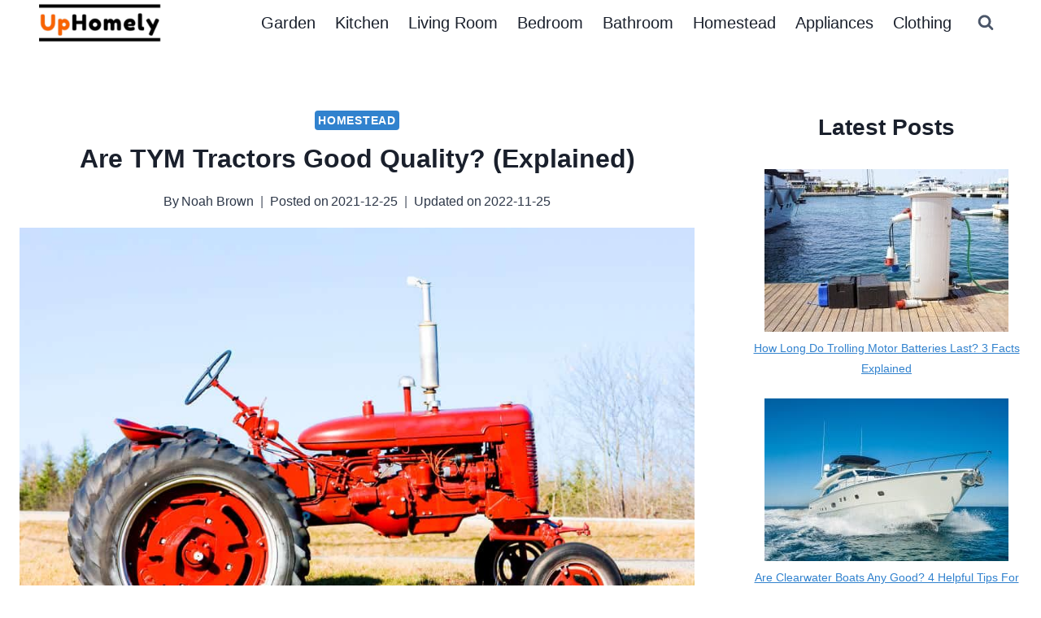

--- FILE ---
content_type: text/html; charset=UTF-8
request_url: https://uphomely.com/tym-tractors-good
body_size: 23267
content:
<!doctype html>
<html lang="en-US" class="no-js" itemtype="https://schema.org/Blog" itemscope>
<head><meta charset="UTF-8"><script>if(navigator.userAgent.match(/MSIE|Internet Explorer/i)||navigator.userAgent.match(/Trident\/7\..*?rv:11/i)){var href=document.location.href;if(!href.match(/[?&]nowprocket/)){if(href.indexOf("?")==-1){if(href.indexOf("#")==-1){document.location.href=href+"?nowprocket=1"}else{document.location.href=href.replace("#","?nowprocket=1#")}}else{if(href.indexOf("#")==-1){document.location.href=href+"&nowprocket=1"}else{document.location.href=href.replace("#","&nowprocket=1#")}}}}</script><script>(()=>{class RocketLazyLoadScripts{constructor(){this.v="1.2.6",this.triggerEvents=["keydown","mousedown","mousemove","touchmove","touchstart","touchend","wheel"],this.userEventHandler=this.t.bind(this),this.touchStartHandler=this.i.bind(this),this.touchMoveHandler=this.o.bind(this),this.touchEndHandler=this.h.bind(this),this.clickHandler=this.u.bind(this),this.interceptedClicks=[],this.interceptedClickListeners=[],this.l(this),window.addEventListener("pageshow",(t=>{this.persisted=t.persisted,this.everythingLoaded&&this.m()})),this.CSPIssue=sessionStorage.getItem("rocketCSPIssue"),document.addEventListener("securitypolicyviolation",(t=>{this.CSPIssue||"script-src-elem"!==t.violatedDirective||"data"!==t.blockedURI||(this.CSPIssue=!0,sessionStorage.setItem("rocketCSPIssue",!0))})),document.addEventListener("DOMContentLoaded",(()=>{this.k()})),this.delayedScripts={normal:[],async:[],defer:[]},this.trash=[],this.allJQueries=[]}p(t){document.hidden?t.t():(this.triggerEvents.forEach((e=>window.addEventListener(e,t.userEventHandler,{passive:!0}))),window.addEventListener("touchstart",t.touchStartHandler,{passive:!0}),window.addEventListener("mousedown",t.touchStartHandler),document.addEventListener("visibilitychange",t.userEventHandler))}_(){this.triggerEvents.forEach((t=>window.removeEventListener(t,this.userEventHandler,{passive:!0}))),document.removeEventListener("visibilitychange",this.userEventHandler)}i(t){"HTML"!==t.target.tagName&&(window.addEventListener("touchend",this.touchEndHandler),window.addEventListener("mouseup",this.touchEndHandler),window.addEventListener("touchmove",this.touchMoveHandler,{passive:!0}),window.addEventListener("mousemove",this.touchMoveHandler),t.target.addEventListener("click",this.clickHandler),this.L(t.target,!0),this.S(t.target,"onclick","rocket-onclick"),this.C())}o(t){window.removeEventListener("touchend",this.touchEndHandler),window.removeEventListener("mouseup",this.touchEndHandler),window.removeEventListener("touchmove",this.touchMoveHandler,{passive:!0}),window.removeEventListener("mousemove",this.touchMoveHandler),t.target.removeEventListener("click",this.clickHandler),this.L(t.target,!1),this.S(t.target,"rocket-onclick","onclick"),this.M()}h(){window.removeEventListener("touchend",this.touchEndHandler),window.removeEventListener("mouseup",this.touchEndHandler),window.removeEventListener("touchmove",this.touchMoveHandler,{passive:!0}),window.removeEventListener("mousemove",this.touchMoveHandler)}u(t){t.target.removeEventListener("click",this.clickHandler),this.L(t.target,!1),this.S(t.target,"rocket-onclick","onclick"),this.interceptedClicks.push(t),t.preventDefault(),t.stopPropagation(),t.stopImmediatePropagation(),this.M()}O(){window.removeEventListener("touchstart",this.touchStartHandler,{passive:!0}),window.removeEventListener("mousedown",this.touchStartHandler),this.interceptedClicks.forEach((t=>{t.target.dispatchEvent(new MouseEvent("click",{view:t.view,bubbles:!0,cancelable:!0}))}))}l(t){EventTarget.prototype.addEventListenerWPRocketBase=EventTarget.prototype.addEventListener,EventTarget.prototype.addEventListener=function(e,i,o){"click"!==e||t.windowLoaded||i===t.clickHandler||t.interceptedClickListeners.push({target:this,func:i,options:o}),(this||window).addEventListenerWPRocketBase(e,i,o)}}L(t,e){this.interceptedClickListeners.forEach((i=>{i.target===t&&(e?t.removeEventListener("click",i.func,i.options):t.addEventListener("click",i.func,i.options))})),t.parentNode!==document.documentElement&&this.L(t.parentNode,e)}D(){return new Promise((t=>{this.P?this.M=t:t()}))}C(){this.P=!0}M(){this.P=!1}S(t,e,i){t.hasAttribute&&t.hasAttribute(e)&&(event.target.setAttribute(i,event.target.getAttribute(e)),event.target.removeAttribute(e))}t(){this._(this),"loading"===document.readyState?document.addEventListener("DOMContentLoaded",this.R.bind(this)):this.R()}k(){let t=[];document.querySelectorAll("script[type=rocketlazyloadscript][data-rocket-src]").forEach((e=>{let i=e.getAttribute("data-rocket-src");if(i&&!i.startsWith("data:")){0===i.indexOf("//")&&(i=location.protocol+i);try{const o=new URL(i).origin;o!==location.origin&&t.push({src:o,crossOrigin:e.crossOrigin||"module"===e.getAttribute("data-rocket-type")})}catch(t){}}})),t=[...new Map(t.map((t=>[JSON.stringify(t),t]))).values()],this.T(t,"preconnect")}async R(){this.lastBreath=Date.now(),this.j(this),this.F(this),this.I(),this.W(),this.q(),await this.A(this.delayedScripts.normal),await this.A(this.delayedScripts.defer),await this.A(this.delayedScripts.async);try{await this.U(),await this.H(this),await this.J()}catch(t){console.error(t)}window.dispatchEvent(new Event("rocket-allScriptsLoaded")),this.everythingLoaded=!0,this.D().then((()=>{this.O()})),this.N()}W(){document.querySelectorAll("script[type=rocketlazyloadscript]").forEach((t=>{t.hasAttribute("data-rocket-src")?t.hasAttribute("async")&&!1!==t.async?this.delayedScripts.async.push(t):t.hasAttribute("defer")&&!1!==t.defer||"module"===t.getAttribute("data-rocket-type")?this.delayedScripts.defer.push(t):this.delayedScripts.normal.push(t):this.delayedScripts.normal.push(t)}))}async B(t){if(await this.G(),!0!==t.noModule||!("noModule"in HTMLScriptElement.prototype))return new Promise((e=>{let i;function o(){(i||t).setAttribute("data-rocket-status","executed"),e()}try{if(navigator.userAgent.indexOf("Firefox/")>0||""===navigator.vendor||this.CSPIssue)i=document.createElement("script"),[...t.attributes].forEach((t=>{let e=t.nodeName;"type"!==e&&("data-rocket-type"===e&&(e="type"),"data-rocket-src"===e&&(e="src"),i.setAttribute(e,t.nodeValue))})),t.text&&(i.text=t.text),i.hasAttribute("src")?(i.addEventListener("load",o),i.addEventListener("error",(function(){i.setAttribute("data-rocket-status","failed-network"),e()})),setTimeout((()=>{i.isConnected||e()}),1)):(i.text=t.text,o()),t.parentNode.replaceChild(i,t);else{const i=t.getAttribute("data-rocket-type"),s=t.getAttribute("data-rocket-src");i?(t.type=i,t.removeAttribute("data-rocket-type")):t.removeAttribute("type"),t.addEventListener("load",o),t.addEventListener("error",(i=>{this.CSPIssue&&i.target.src.startsWith("data:")?(console.log("WPRocket: data-uri blocked by CSP -> fallback"),t.removeAttribute("src"),this.B(t).then(e)):(t.setAttribute("data-rocket-status","failed-network"),e())})),s?(t.removeAttribute("data-rocket-src"),t.src=s):t.src="data:text/javascript;base64,"+window.btoa(unescape(encodeURIComponent(t.text)))}}catch(i){t.setAttribute("data-rocket-status","failed-transform"),e()}}));t.setAttribute("data-rocket-status","skipped")}async A(t){const e=t.shift();return e&&e.isConnected?(await this.B(e),this.A(t)):Promise.resolve()}q(){this.T([...this.delayedScripts.normal,...this.delayedScripts.defer,...this.delayedScripts.async],"preload")}T(t,e){var i=document.createDocumentFragment();t.forEach((t=>{const o=t.getAttribute&&t.getAttribute("data-rocket-src")||t.src;if(o&&!o.startsWith("data:")){const s=document.createElement("link");s.href=o,s.rel=e,"preconnect"!==e&&(s.as="script"),t.getAttribute&&"module"===t.getAttribute("data-rocket-type")&&(s.crossOrigin=!0),t.crossOrigin&&(s.crossOrigin=t.crossOrigin),t.integrity&&(s.integrity=t.integrity),i.appendChild(s),this.trash.push(s)}})),document.head.appendChild(i)}j(t){let e={};function i(i,o){return e[o].eventsToRewrite.indexOf(i)>=0&&!t.everythingLoaded?"rocket-"+i:i}function o(t,o){!function(t){e[t]||(e[t]={originalFunctions:{add:t.addEventListener,remove:t.removeEventListener},eventsToRewrite:[]},t.addEventListener=function(){arguments[0]=i(arguments[0],t),e[t].originalFunctions.add.apply(t,arguments)},t.removeEventListener=function(){arguments[0]=i(arguments[0],t),e[t].originalFunctions.remove.apply(t,arguments)})}(t),e[t].eventsToRewrite.push(o)}function s(e,i){let o=e[i];e[i]=null,Object.defineProperty(e,i,{get:()=>o||function(){},set(s){t.everythingLoaded?o=s:e["rocket"+i]=o=s}})}o(document,"DOMContentLoaded"),o(window,"DOMContentLoaded"),o(window,"load"),o(window,"pageshow"),o(document,"readystatechange"),s(document,"onreadystatechange"),s(window,"onload"),s(window,"onpageshow");try{Object.defineProperty(document,"readyState",{get:()=>t.rocketReadyState,set(e){t.rocketReadyState=e},configurable:!0}),document.readyState="loading"}catch(t){console.log("WPRocket DJE readyState conflict, bypassing")}}F(t){let e;function i(e){return t.everythingLoaded?e:e.split(" ").map((t=>"load"===t||0===t.indexOf("load.")?"rocket-jquery-load":t)).join(" ")}function o(o){function s(t){const e=o.fn[t];o.fn[t]=o.fn.init.prototype[t]=function(){return this[0]===window&&("string"==typeof arguments[0]||arguments[0]instanceof String?arguments[0]=i(arguments[0]):"object"==typeof arguments[0]&&Object.keys(arguments[0]).forEach((t=>{const e=arguments[0][t];delete arguments[0][t],arguments[0][i(t)]=e}))),e.apply(this,arguments),this}}o&&o.fn&&!t.allJQueries.includes(o)&&(o.fn.ready=o.fn.init.prototype.ready=function(e){return t.domReadyFired?e.bind(document)(o):document.addEventListener("rocket-DOMContentLoaded",(()=>e.bind(document)(o))),o([])},s("on"),s("one"),t.allJQueries.push(o)),e=o}o(window.jQuery),Object.defineProperty(window,"jQuery",{get:()=>e,set(t){o(t)}})}async H(t){const e=document.querySelector("script[data-webpack]");e&&(await async function(){return new Promise((t=>{e.addEventListener("load",t),e.addEventListener("error",t)}))}(),await t.K(),await t.H(t))}async U(){this.domReadyFired=!0;try{document.readyState="interactive"}catch(t){}await this.G(),document.dispatchEvent(new Event("rocket-readystatechange")),await this.G(),document.rocketonreadystatechange&&document.rocketonreadystatechange(),await this.G(),document.dispatchEvent(new Event("rocket-DOMContentLoaded")),await this.G(),window.dispatchEvent(new Event("rocket-DOMContentLoaded"))}async J(){try{document.readyState="complete"}catch(t){}await this.G(),document.dispatchEvent(new Event("rocket-readystatechange")),await this.G(),document.rocketonreadystatechange&&document.rocketonreadystatechange(),await this.G(),window.dispatchEvent(new Event("rocket-load")),await this.G(),window.rocketonload&&window.rocketonload(),await this.G(),this.allJQueries.forEach((t=>t(window).trigger("rocket-jquery-load"))),await this.G();const t=new Event("rocket-pageshow");t.persisted=this.persisted,window.dispatchEvent(t),await this.G(),window.rocketonpageshow&&window.rocketonpageshow({persisted:this.persisted}),this.windowLoaded=!0}m(){document.onreadystatechange&&document.onreadystatechange(),window.onload&&window.onload(),window.onpageshow&&window.onpageshow({persisted:this.persisted})}I(){const t=new Map;document.write=document.writeln=function(e){const i=document.currentScript;i||console.error("WPRocket unable to document.write this: "+e);const o=document.createRange(),s=i.parentElement;let n=t.get(i);void 0===n&&(n=i.nextSibling,t.set(i,n));const c=document.createDocumentFragment();o.setStart(c,0),c.appendChild(o.createContextualFragment(e)),s.insertBefore(c,n)}}async G(){Date.now()-this.lastBreath>45&&(await this.K(),this.lastBreath=Date.now())}async K(){return document.hidden?new Promise((t=>setTimeout(t))):new Promise((t=>requestAnimationFrame(t)))}N(){this.trash.forEach((t=>t.remove()))}static run(){const t=new RocketLazyLoadScripts;t.p(t)}}RocketLazyLoadScripts.run()})();</script>
	
	<meta name="viewport" content="width=device-width, initial-scale=1, minimum-scale=1">
	<title>Are TYM Tractors Good Quality? (Explained) &#x2d; UpHomely</title>

<!-- The SEO Framework by Sybre Waaijer -->
<meta name="robots" content="max-snippet:-1,max-image-preview:standard,max-video-preview:-1" />
<link rel="canonical" href="https://uphomely.com/tym-tractors-good" />
<meta property="og:type" content="article" />
<meta property="og:locale" content="en_US" />
<meta property="og:site_name" content="UpHomely" />
<meta property="og:title" content="Are TYM Tractors Good Quality? (Explained)" />
<meta property="og:url" content="https://uphomely.com/tym-tractors-good" />
<meta property="og:image" content="https://uphomely.com/wp-content/uploads/2021/12/TYM-Tractors-Good.jpg" />
<meta property="og:image:width" content="1000" />
<meta property="og:image:height" content="681" />
<meta property="og:image:alt" content="TYM Tractors Good" />
<meta property="article:published_time" content="2021-12-26T02:58:56+00:00" />
<meta property="article:modified_time" content="2022-11-25T08:33:50+00:00" />
<meta name="twitter:card" content="summary_large_image" />
<meta name="twitter:title" content="Are TYM Tractors Good Quality? (Explained)" />
<meta name="twitter:image" content="https://uphomely.com/wp-content/uploads/2021/12/TYM-Tractors-Good.jpg" />
<meta name="twitter:image:alt" content="TYM Tractors Good" />
<script type="application/ld+json">{"@context":"https://schema.org","@graph":[{"@type":"WebSite","@id":"https://uphomely.com/#/schema/WebSite","url":"https://uphomely.com/","name":"UpHomely","description":"Your Home Improvement Platform","inLanguage":"en-US","potentialAction":{"@type":"SearchAction","target":{"@type":"EntryPoint","urlTemplate":"https://uphomely.com/search/{search_term_string}"},"query-input":"required name=search_term_string"},"publisher":{"@type":"Organization","@id":"https://uphomely.com/#/schema/Organization","name":"UpHomely","url":"https://uphomely.com/","logo":{"@type":"ImageObject","url":"https://uphomely.com/wp-content/uploads/2020/07/cropped-uphomely-logo.png","contentUrl":"https://uphomely.com/wp-content/uploads/2020/07/cropped-uphomely-logo.png","width":385,"height":124,"contentSize":"3064"}}},{"@type":"WebPage","@id":"https://uphomely.com/tym-tractors-good","url":"https://uphomely.com/tym-tractors-good","name":"Are TYM Tractors Good Quality? (Explained) &#x2d; UpHomely","inLanguage":"en-US","isPartOf":{"@id":"https://uphomely.com/#/schema/WebSite"},"breadcrumb":{"@type":"BreadcrumbList","@id":"https://uphomely.com/#/schema/BreadcrumbList","itemListElement":[{"@type":"ListItem","position":1,"item":"https://uphomely.com/","name":"UpHomely"},{"@type":"ListItem","position":2,"item":"https://uphomely.com/category/homestead","name":"Category: Homestead"},{"@type":"ListItem","position":3,"name":"Are TYM Tractors Good Quality? (Explained)"}]},"potentialAction":{"@type":"ReadAction","target":"https://uphomely.com/tym-tractors-good"},"datePublished":"2021-12-26T02:58:56+00:00","dateModified":"2022-11-25T08:33:50+00:00","author":{"@type":"Person","@id":"https://uphomely.com/#/schema/Person/17cc367b79fa444cd9877caad0f66d1e","name":"Noah Brown"}}]}</script>
<!-- / The SEO Framework by Sybre Waaijer | 4.31ms meta | 0.29ms boot -->

<link rel='dns-prefetch' href='//scripts.mediavine.com' />
<link rel='dns-prefetch' href='//www.googletagmanager.com' />
<link rel='dns-prefetch' href='//0.gravatar.com' />
<link rel='dns-prefetch' href='//1.bp.blogspot.com' />
<link rel='dns-prefetch' href='//1.gravatar.com' />
<link rel='dns-prefetch' href='//2.bp.blogspot.com' />
<link rel='dns-prefetch' href='//2.gravatar.com' />
<link rel='dns-prefetch' href='//3.bp.blogspot.com' />
<link rel='dns-prefetch' href='//4.bp.blogspot.com' />
<link rel='dns-prefetch' href='//ad.doubleclick.net' />
<link rel='dns-prefetch' href='//adservice.google.com' />
<link rel='dns-prefetch' href='//ajax.aspnetcdn.com' />
<link rel='dns-prefetch' href='//ajax.googleapis.com' />
<link rel='dns-prefetch' href='//ajax.microsoft.com' />
<link rel='dns-prefetch' href='//api.pinterest.com' />
<link rel='dns-prefetch' href='//apis.google.com' />
<link rel='dns-prefetch' href='//bp.blogspot.com' />
<link rel='dns-prefetch' href='//c.disquscdn.com' />
<link rel='dns-prefetch' href='//cdnjs.cloudflare.com' />
<link rel='dns-prefetch' href='//cm.g.doubleclick.net' />
<link rel='dns-prefetch' href='//code.jquery.com' />
<link rel='dns-prefetch' href='//connect.facebook.net' />
<link rel='dns-prefetch' href='//disqus.com' />
<link rel='dns-prefetch' href='//fonts.googleapis.com' />
<link rel='dns-prefetch' href='//fonts.gstatic.com' />
<link rel='dns-prefetch' href='//github.githubassets.com' />
<link rel='dns-prefetch' href='//googleads.g.doubleclick.net' />
<link rel='dns-prefetch' href='//google-analytics.com' />
<link rel='dns-prefetch' href='//i0.wp.com' />
<link rel='dns-prefetch' href='//i1.wp.com' />
<link rel='dns-prefetch' href='//i2.wp.com' />
<link rel='dns-prefetch' href='//maps.googleapis.com' />
<link rel='dns-prefetch' href='//maps.gstatic.com' />
<link rel='dns-prefetch' href='//pagead2.googlesyndication.com' />
<link rel='dns-prefetch' href='//pixel.wp.com' />
<link rel='dns-prefetch' href='//platform.instagram.com' />
<link rel='dns-prefetch' href='//platform.linkedin.com' />
<link rel='dns-prefetch' href='//platform.twitter.com' />
<link rel='dns-prefetch' href='//player.vimeo.com' />
<link rel='dns-prefetch' href='//referrer.disqus.com' />
<link rel='dns-prefetch' href='//s3.amazonaws.com' />
<link rel='dns-prefetch' href='//s3.buysellads.com' />
<link rel='dns-prefetch' href='//s7.addthis.com' />
<link rel='dns-prefetch' href='//s.gravatar.com' />
<link rel='dns-prefetch' href='//sitename.disqus.com' />
<link rel='dns-prefetch' href='//ssl.google-analytics.com' />
<link rel='dns-prefetch' href='//stackpath.bootstrapcdn.com' />
<link rel='dns-prefetch' href='//stats.buysellads.com' />
<link rel='dns-prefetch' href='//stats.g.doubleclick.net' />
<link rel='dns-prefetch' href='//stats.wp.com' />
<link rel='dns-prefetch' href='//syndication.twitter.com' />
<link rel='dns-prefetch' href='//tpc.googlesyndication.com' />
<link rel='dns-prefetch' href='//use.fontawesome.com' />
<link rel='dns-prefetch' href='//w.sharethis.com' />
<link rel='dns-prefetch' href='//www.google-analytics.com' />
<link rel='dns-prefetch' href='//www.googletagservices.com' />
<link rel='dns-prefetch' href='//youtube.com' />

<link rel="alternate" type="application/rss+xml" title="UpHomely &raquo; Feed" href="https://uphomely.com/feed" />
<link rel="alternate" type="application/rss+xml" title="UpHomely &raquo; Comments Feed" href="https://uphomely.com/comments/feed" />
			<script type="rocketlazyloadscript">document.documentElement.classList.remove( 'no-js' );</script>
			<style>
img.wp-smiley,
img.emoji {
	display: inline !important;
	border: none !important;
	box-shadow: none !important;
	height: 1em !important;
	width: 1em !important;
	margin: 0 0.07em !important;
	vertical-align: -0.1em !important;
	background: none !important;
	padding: 0 !important;
}
</style>
	<link rel='stylesheet' id='wp-block-library-css' href='https://uphomely.com/wp-includes/css/dist/block-library/style.min.css?ver=6.2.8' media='all' />
<link rel='stylesheet' id='classic-theme-styles-css' href='https://uphomely.com/wp-includes/css/classic-themes.min.css?ver=6.2.8' media='all' />
<style id='global-styles-inline-css'>
body{--wp--preset--color--black: #000000;--wp--preset--color--cyan-bluish-gray: #abb8c3;--wp--preset--color--white: #ffffff;--wp--preset--color--pale-pink: #f78da7;--wp--preset--color--vivid-red: #cf2e2e;--wp--preset--color--luminous-vivid-orange: #ff6900;--wp--preset--color--luminous-vivid-amber: #fcb900;--wp--preset--color--light-green-cyan: #7bdcb5;--wp--preset--color--vivid-green-cyan: #00d084;--wp--preset--color--pale-cyan-blue: #8ed1fc;--wp--preset--color--vivid-cyan-blue: #0693e3;--wp--preset--color--vivid-purple: #9b51e0;--wp--preset--color--theme-palette-1: #3182CE;--wp--preset--color--theme-palette-2: #2B6CB0;--wp--preset--color--theme-palette-3: #1A202C;--wp--preset--color--theme-palette-4: #2D3748;--wp--preset--color--theme-palette-5: #4A5568;--wp--preset--color--theme-palette-6: #718096;--wp--preset--color--theme-palette-7: #EDF2F7;--wp--preset--color--theme-palette-8: #F7FAFC;--wp--preset--color--theme-palette-9: #FFFFFF;--wp--preset--gradient--vivid-cyan-blue-to-vivid-purple: linear-gradient(135deg,rgba(6,147,227,1) 0%,rgb(155,81,224) 100%);--wp--preset--gradient--light-green-cyan-to-vivid-green-cyan: linear-gradient(135deg,rgb(122,220,180) 0%,rgb(0,208,130) 100%);--wp--preset--gradient--luminous-vivid-amber-to-luminous-vivid-orange: linear-gradient(135deg,rgba(252,185,0,1) 0%,rgba(255,105,0,1) 100%);--wp--preset--gradient--luminous-vivid-orange-to-vivid-red: linear-gradient(135deg,rgba(255,105,0,1) 0%,rgb(207,46,46) 100%);--wp--preset--gradient--very-light-gray-to-cyan-bluish-gray: linear-gradient(135deg,rgb(238,238,238) 0%,rgb(169,184,195) 100%);--wp--preset--gradient--cool-to-warm-spectrum: linear-gradient(135deg,rgb(74,234,220) 0%,rgb(151,120,209) 20%,rgb(207,42,186) 40%,rgb(238,44,130) 60%,rgb(251,105,98) 80%,rgb(254,248,76) 100%);--wp--preset--gradient--blush-light-purple: linear-gradient(135deg,rgb(255,206,236) 0%,rgb(152,150,240) 100%);--wp--preset--gradient--blush-bordeaux: linear-gradient(135deg,rgb(254,205,165) 0%,rgb(254,45,45) 50%,rgb(107,0,62) 100%);--wp--preset--gradient--luminous-dusk: linear-gradient(135deg,rgb(255,203,112) 0%,rgb(199,81,192) 50%,rgb(65,88,208) 100%);--wp--preset--gradient--pale-ocean: linear-gradient(135deg,rgb(255,245,203) 0%,rgb(182,227,212) 50%,rgb(51,167,181) 100%);--wp--preset--gradient--electric-grass: linear-gradient(135deg,rgb(202,248,128) 0%,rgb(113,206,126) 100%);--wp--preset--gradient--midnight: linear-gradient(135deg,rgb(2,3,129) 0%,rgb(40,116,252) 100%);--wp--preset--duotone--dark-grayscale: url('#wp-duotone-dark-grayscale');--wp--preset--duotone--grayscale: url('#wp-duotone-grayscale');--wp--preset--duotone--purple-yellow: url('#wp-duotone-purple-yellow');--wp--preset--duotone--blue-red: url('#wp-duotone-blue-red');--wp--preset--duotone--midnight: url('#wp-duotone-midnight');--wp--preset--duotone--magenta-yellow: url('#wp-duotone-magenta-yellow');--wp--preset--duotone--purple-green: url('#wp-duotone-purple-green');--wp--preset--duotone--blue-orange: url('#wp-duotone-blue-orange');--wp--preset--font-size--small: 14px;--wp--preset--font-size--medium: 24px;--wp--preset--font-size--large: 32px;--wp--preset--font-size--x-large: 42px;--wp--preset--font-size--larger: 40px;--wp--preset--spacing--20: 0.44rem;--wp--preset--spacing--30: 0.67rem;--wp--preset--spacing--40: 1rem;--wp--preset--spacing--50: 1.5rem;--wp--preset--spacing--60: 2.25rem;--wp--preset--spacing--70: 3.38rem;--wp--preset--spacing--80: 5.06rem;--wp--preset--shadow--natural: 6px 6px 9px rgba(0, 0, 0, 0.2);--wp--preset--shadow--deep: 12px 12px 50px rgba(0, 0, 0, 0.4);--wp--preset--shadow--sharp: 6px 6px 0px rgba(0, 0, 0, 0.2);--wp--preset--shadow--outlined: 6px 6px 0px -3px rgba(255, 255, 255, 1), 6px 6px rgba(0, 0, 0, 1);--wp--preset--shadow--crisp: 6px 6px 0px rgba(0, 0, 0, 1);}:where(.is-layout-flex){gap: 0.5em;}body .is-layout-flow > .alignleft{float: left;margin-inline-start: 0;margin-inline-end: 2em;}body .is-layout-flow > .alignright{float: right;margin-inline-start: 2em;margin-inline-end: 0;}body .is-layout-flow > .aligncenter{margin-left: auto !important;margin-right: auto !important;}body .is-layout-constrained > .alignleft{float: left;margin-inline-start: 0;margin-inline-end: 2em;}body .is-layout-constrained > .alignright{float: right;margin-inline-start: 2em;margin-inline-end: 0;}body .is-layout-constrained > .aligncenter{margin-left: auto !important;margin-right: auto !important;}body .is-layout-constrained > :where(:not(.alignleft):not(.alignright):not(.alignfull)){max-width: var(--wp--style--global--content-size);margin-left: auto !important;margin-right: auto !important;}body .is-layout-constrained > .alignwide{max-width: var(--wp--style--global--wide-size);}body .is-layout-flex{display: flex;}body .is-layout-flex{flex-wrap: wrap;align-items: center;}body .is-layout-flex > *{margin: 0;}:where(.wp-block-columns.is-layout-flex){gap: 2em;}.has-black-color{color: var(--wp--preset--color--black) !important;}.has-cyan-bluish-gray-color{color: var(--wp--preset--color--cyan-bluish-gray) !important;}.has-white-color{color: var(--wp--preset--color--white) !important;}.has-pale-pink-color{color: var(--wp--preset--color--pale-pink) !important;}.has-vivid-red-color{color: var(--wp--preset--color--vivid-red) !important;}.has-luminous-vivid-orange-color{color: var(--wp--preset--color--luminous-vivid-orange) !important;}.has-luminous-vivid-amber-color{color: var(--wp--preset--color--luminous-vivid-amber) !important;}.has-light-green-cyan-color{color: var(--wp--preset--color--light-green-cyan) !important;}.has-vivid-green-cyan-color{color: var(--wp--preset--color--vivid-green-cyan) !important;}.has-pale-cyan-blue-color{color: var(--wp--preset--color--pale-cyan-blue) !important;}.has-vivid-cyan-blue-color{color: var(--wp--preset--color--vivid-cyan-blue) !important;}.has-vivid-purple-color{color: var(--wp--preset--color--vivid-purple) !important;}.has-black-background-color{background-color: var(--wp--preset--color--black) !important;}.has-cyan-bluish-gray-background-color{background-color: var(--wp--preset--color--cyan-bluish-gray) !important;}.has-white-background-color{background-color: var(--wp--preset--color--white) !important;}.has-pale-pink-background-color{background-color: var(--wp--preset--color--pale-pink) !important;}.has-vivid-red-background-color{background-color: var(--wp--preset--color--vivid-red) !important;}.has-luminous-vivid-orange-background-color{background-color: var(--wp--preset--color--luminous-vivid-orange) !important;}.has-luminous-vivid-amber-background-color{background-color: var(--wp--preset--color--luminous-vivid-amber) !important;}.has-light-green-cyan-background-color{background-color: var(--wp--preset--color--light-green-cyan) !important;}.has-vivid-green-cyan-background-color{background-color: var(--wp--preset--color--vivid-green-cyan) !important;}.has-pale-cyan-blue-background-color{background-color: var(--wp--preset--color--pale-cyan-blue) !important;}.has-vivid-cyan-blue-background-color{background-color: var(--wp--preset--color--vivid-cyan-blue) !important;}.has-vivid-purple-background-color{background-color: var(--wp--preset--color--vivid-purple) !important;}.has-black-border-color{border-color: var(--wp--preset--color--black) !important;}.has-cyan-bluish-gray-border-color{border-color: var(--wp--preset--color--cyan-bluish-gray) !important;}.has-white-border-color{border-color: var(--wp--preset--color--white) !important;}.has-pale-pink-border-color{border-color: var(--wp--preset--color--pale-pink) !important;}.has-vivid-red-border-color{border-color: var(--wp--preset--color--vivid-red) !important;}.has-luminous-vivid-orange-border-color{border-color: var(--wp--preset--color--luminous-vivid-orange) !important;}.has-luminous-vivid-amber-border-color{border-color: var(--wp--preset--color--luminous-vivid-amber) !important;}.has-light-green-cyan-border-color{border-color: var(--wp--preset--color--light-green-cyan) !important;}.has-vivid-green-cyan-border-color{border-color: var(--wp--preset--color--vivid-green-cyan) !important;}.has-pale-cyan-blue-border-color{border-color: var(--wp--preset--color--pale-cyan-blue) !important;}.has-vivid-cyan-blue-border-color{border-color: var(--wp--preset--color--vivid-cyan-blue) !important;}.has-vivid-purple-border-color{border-color: var(--wp--preset--color--vivid-purple) !important;}.has-vivid-cyan-blue-to-vivid-purple-gradient-background{background: var(--wp--preset--gradient--vivid-cyan-blue-to-vivid-purple) !important;}.has-light-green-cyan-to-vivid-green-cyan-gradient-background{background: var(--wp--preset--gradient--light-green-cyan-to-vivid-green-cyan) !important;}.has-luminous-vivid-amber-to-luminous-vivid-orange-gradient-background{background: var(--wp--preset--gradient--luminous-vivid-amber-to-luminous-vivid-orange) !important;}.has-luminous-vivid-orange-to-vivid-red-gradient-background{background: var(--wp--preset--gradient--luminous-vivid-orange-to-vivid-red) !important;}.has-very-light-gray-to-cyan-bluish-gray-gradient-background{background: var(--wp--preset--gradient--very-light-gray-to-cyan-bluish-gray) !important;}.has-cool-to-warm-spectrum-gradient-background{background: var(--wp--preset--gradient--cool-to-warm-spectrum) !important;}.has-blush-light-purple-gradient-background{background: var(--wp--preset--gradient--blush-light-purple) !important;}.has-blush-bordeaux-gradient-background{background: var(--wp--preset--gradient--blush-bordeaux) !important;}.has-luminous-dusk-gradient-background{background: var(--wp--preset--gradient--luminous-dusk) !important;}.has-pale-ocean-gradient-background{background: var(--wp--preset--gradient--pale-ocean) !important;}.has-electric-grass-gradient-background{background: var(--wp--preset--gradient--electric-grass) !important;}.has-midnight-gradient-background{background: var(--wp--preset--gradient--midnight) !important;}.has-small-font-size{font-size: var(--wp--preset--font-size--small) !important;}.has-medium-font-size{font-size: var(--wp--preset--font-size--medium) !important;}.has-large-font-size{font-size: var(--wp--preset--font-size--large) !important;}.has-x-large-font-size{font-size: var(--wp--preset--font-size--x-large) !important;}
.wp-block-navigation a:where(:not(.wp-element-button)){color: inherit;}
:where(.wp-block-columns.is-layout-flex){gap: 2em;}
.wp-block-pullquote{font-size: 1.5em;line-height: 1.6;}
</style>
<style id='woocommerce-inline-inline-css'>
.woocommerce form .form-row .required { visibility: visible; }
</style>
<link rel='stylesheet' id='kadence-global-css' href='https://uphomely.com/wp-content/themes/kadence/assets/css/global.min.css?ver=1.1.39' media='all' />
<style id='kadence-global-inline-css'>
/* Kadence Base CSS */
:root{--global-palette1:#3182CE;--global-palette2:#2B6CB0;--global-palette3:#1A202C;--global-palette4:#2D3748;--global-palette5:#4A5568;--global-palette6:#718096;--global-palette7:#EDF2F7;--global-palette8:#F7FAFC;--global-palette9:#FFFFFF;--global-palette9rgb:255, 255, 255;--global-palette-highlight:var(--global-palette1);--global-palette-highlight-alt:var(--global-palette2);--global-palette-highlight-alt2:var(--global-palette9);--global-palette-btn-bg:var(--global-palette1);--global-palette-btn-bg-hover:var(--global-palette2);--global-palette-btn:var(--global-palette9);--global-palette-btn-hover:var(--global-palette9);--global-body-font-family:Helvetica, sans-serif;--global-heading-font-family:inherit;--global-primary-nav-font-family:inherit;--global-fallback-font:sans-serif;--global-display-fallback-font:sans-serif;--global-content-width:1290px;--global-content-narrow-width:842px;--global-content-edge-padding:1.5rem;--global-calc-content-width:calc(1290px - var(--global-content-edge-padding) - var(--global-content-edge-padding) );}.wp-site-blocks{--global-vw:calc( 100vw - ( 0.5 * var(--scrollbar-offset)));}:root .has-theme-palette-1-background-color{background-color:var(--global-palette1);}:root .has-theme-palette-1-color{color:var(--global-palette1);}:root .has-theme-palette-2-background-color{background-color:var(--global-palette2);}:root .has-theme-palette-2-color{color:var(--global-palette2);}:root .has-theme-palette-3-background-color{background-color:var(--global-palette3);}:root .has-theme-palette-3-color{color:var(--global-palette3);}:root .has-theme-palette-4-background-color{background-color:var(--global-palette4);}:root .has-theme-palette-4-color{color:var(--global-palette4);}:root .has-theme-palette-5-background-color{background-color:var(--global-palette5);}:root .has-theme-palette-5-color{color:var(--global-palette5);}:root .has-theme-palette-6-background-color{background-color:var(--global-palette6);}:root .has-theme-palette-6-color{color:var(--global-palette6);}:root .has-theme-palette-7-background-color{background-color:var(--global-palette7);}:root .has-theme-palette-7-color{color:var(--global-palette7);}:root .has-theme-palette-8-background-color{background-color:var(--global-palette8);}:root .has-theme-palette-8-color{color:var(--global-palette8);}:root .has-theme-palette-9-background-color{background-color:var(--global-palette9);}:root .has-theme-palette-9-color{color:var(--global-palette9);}:root .has-theme-palette1-background-color{background-color:var(--global-palette1);}:root .has-theme-palette1-color{color:var(--global-palette1);}:root .has-theme-palette2-background-color{background-color:var(--global-palette2);}:root .has-theme-palette2-color{color:var(--global-palette2);}:root .has-theme-palette3-background-color{background-color:var(--global-palette3);}:root .has-theme-palette3-color{color:var(--global-palette3);}:root .has-theme-palette4-background-color{background-color:var(--global-palette4);}:root .has-theme-palette4-color{color:var(--global-palette4);}:root .has-theme-palette5-background-color{background-color:var(--global-palette5);}:root .has-theme-palette5-color{color:var(--global-palette5);}:root .has-theme-palette6-background-color{background-color:var(--global-palette6);}:root .has-theme-palette6-color{color:var(--global-palette6);}:root .has-theme-palette7-background-color{background-color:var(--global-palette7);}:root .has-theme-palette7-color{color:var(--global-palette7);}:root .has-theme-palette8-background-color{background-color:var(--global-palette8);}:root .has-theme-palette8-color{color:var(--global-palette8);}:root .has-theme-palette9-background-color{background-color:var(--global-palette9);}:root .has-theme-palette9-color{color:var(--global-palette9);}body{background:var(--global-palette9);}body, input, select, optgroup, textarea{font-style:normal;font-weight:400;font-size:20px;line-height:1.6;font-family:var(--global-body-font-family);color:var(--global-palette4);}.content-bg, body.content-style-unboxed .site{background:var(--global-palette9);}h1,h2,h3,h4,h5,h6{font-family:var(--global-heading-font-family);}h1{font-weight:700;font-size:32px;line-height:1.5;color:var(--global-palette3);}h2{font-weight:700;font-size:28px;line-height:1.5;color:var(--global-palette3);}h3{font-weight:700;font-size:24px;line-height:1.5;color:var(--global-palette3);}h4{font-weight:700;font-size:22px;line-height:1.5;color:var(--global-palette4);}h5{font-weight:700;font-size:20px;line-height:1.5;color:var(--global-palette4);}h6{font-weight:700;font-size:18px;line-height:1.5;color:var(--global-palette5);}.entry-hero .kadence-breadcrumbs{max-width:1290px;}.site-container, .site-header-row-layout-contained, .site-footer-row-layout-contained, .entry-hero-layout-contained, .comments-area, .alignfull > .wp-block-cover__inner-container, .alignwide > .wp-block-cover__inner-container{max-width:var(--global-content-width);}.content-width-narrow .content-container.site-container, .content-width-narrow .hero-container.site-container{max-width:var(--global-content-narrow-width);}@media all and (min-width: 1520px){.wp-site-blocks .content-container  .alignwide{margin-left:-115px;margin-right:-115px;width:unset;max-width:unset;}}@media all and (min-width: 1102px){.content-width-narrow .wp-site-blocks .content-container .alignwide{margin-left:-130px;margin-right:-130px;width:unset;max-width:unset;}}.content-style-boxed .wp-site-blocks .entry-content .alignwide{margin-left:-2rem;margin-right:-2rem;}@media all and (max-width: 1024px){.content-style-boxed .wp-site-blocks .entry-content .alignwide{margin-left:-2rem;margin-right:-2rem;}}@media all and (max-width: 767px){.content-style-boxed .wp-site-blocks .entry-content .alignwide{margin-left:-1.5rem;margin-right:-1.5rem;}}.content-area{margin-top:5rem;margin-bottom:5rem;}@media all and (max-width: 1024px){.content-area{margin-top:3rem;margin-bottom:3rem;}}@media all and (max-width: 767px){.content-area{margin-top:2rem;margin-bottom:2rem;}}.entry-content-wrap{padding:2rem;}@media all and (max-width: 1024px){.entry-content-wrap{padding:2rem;}}@media all and (max-width: 767px){.entry-content-wrap{padding:1.5rem;}}.entry.single-entry{box-shadow:0px 15px 15px -10px rgba(0,0,0,0.05);}.entry.loop-entry{box-shadow:0px 15px 15px -10px rgba(0,0,0,0.05);}.loop-entry .entry-content-wrap{padding:2rem;}@media all and (max-width: 1024px){.loop-entry .entry-content-wrap{padding:2rem;}}@media all and (max-width: 767px){.loop-entry .entry-content-wrap{padding:1.5rem;}}.primary-sidebar.widget-area .widget{margin-bottom:1.5em;color:var(--global-palette4);}.primary-sidebar.widget-area .widget-title{font-weight:700;font-size:20px;line-height:1.5;color:var(--global-palette3);}button, .button, .wp-block-button__link, input[type="button"], input[type="reset"], input[type="submit"], .fl-button, .elementor-button-wrapper .elementor-button{box-shadow:0px 0px 0px -7px rgba(0,0,0,0);}button:hover, button:focus, button:active, .button:hover, .button:focus, .button:active, .wp-block-button__link:hover, .wp-block-button__link:focus, .wp-block-button__link:active, input[type="button"]:hover, input[type="button"]:focus, input[type="button"]:active, input[type="reset"]:hover, input[type="reset"]:focus, input[type="reset"]:active, input[type="submit"]:hover, input[type="submit"]:focus, input[type="submit"]:active, .elementor-button-wrapper .elementor-button:hover, .elementor-button-wrapper .elementor-button:focus, .elementor-button-wrapper .elementor-button:active{box-shadow:0px 15px 25px -7px rgba(0,0,0,0.1);}@media all and (min-width: 1025px){.transparent-header .entry-hero .entry-hero-container-inner{padding-top:14px;}}@media all and (max-width: 1024px){.mobile-transparent-header .entry-hero .entry-hero-container-inner{padding-top:10px;}}@media all and (max-width: 767px){.mobile-transparent-header .entry-hero .entry-hero-container-inner{padding-top:10px;}}.site-middle-footer-inner-wrap{padding-top:30px;padding-bottom:30px;grid-column-gap:75px;grid-row-gap:75px;}.site-middle-footer-inner-wrap .widget{margin-bottom:43px;}.site-middle-footer-inner-wrap .site-footer-section:not(:last-child):after{right:calc(-75px / 2);}.site-top-footer-inner-wrap{padding-top:30px;padding-bottom:30px;grid-column-gap:29px;grid-row-gap:29px;}.site-top-footer-inner-wrap .widget{margin-bottom:19px;}.site-top-footer-inner-wrap .site-footer-section:not(:last-child):after{right:calc(-29px / 2);}.site-bottom-footer-inner-wrap{padding-top:30px;padding-bottom:30px;grid-column-gap:30px;}.site-bottom-footer-inner-wrap .widget{margin-bottom:30px;}.site-bottom-footer-inner-wrap .site-footer-section:not(:last-child):after{right:calc(-30px / 2);}.footer-social-wrap .footer-social-inner-wrap{font-size:1em;gap:0.3em;}.site-footer .site-footer-wrap .site-footer-section .footer-social-wrap .footer-social-inner-wrap .social-button{border:2px none transparent;border-radius:3px;}#colophon .footer-html{font-style:normal;font-size:14px;}#kt-scroll-up-reader, #kt-scroll-up{border-radius:0px 0px 0px 0px;bottom:30px;font-size:1.2em;padding:0.4em 0.4em 0.4em 0.4em;}#kt-scroll-up-reader.scroll-up-side-right, #kt-scroll-up.scroll-up-side-right{right:30px;}#kt-scroll-up-reader.scroll-up-side-left, #kt-scroll-up.scroll-up-side-left{left:30px;}#colophon .footer-navigation .footer-menu-container > ul > li > a{padding-left:calc(1.2em / 2);padding-right:calc(1.2em / 2);padding-top:calc(0.6em / 2);padding-bottom:calc(0.6em / 2);color:var(--global-palette5);}#colophon .footer-navigation .footer-menu-container > ul li a{font-style:normal;font-size:14px;}#colophon .footer-navigation .footer-menu-container > ul li a:hover{color:#f96302;}#colophon .footer-navigation .footer-menu-container > ul li.current-menu-item > a{color:var(--global-palette3);}.entry-hero.page-hero-section .entry-header{min-height:200px;}.post-hero-section .entry-hero-container-inner{background:#ffffff;}.entry-hero.post-hero-section .entry-header{min-height:200px;}.post-archive-hero-section .entry-hero-container-inner{border-top:50px solid transparent;}.loop-entry.type-post h2.entry-title{font-style:normal;letter-spacing:0.003em;text-transform:none;color:var(--global-palette4);}.entry-hero.product-hero-section .entry-header{min-height:200px;}.product-title .single-category{font-weight:700;font-size:32px;line-height:1.5;color:var(--global-palette3);}.wp-site-blocks .product-hero-section .extra-title{font-weight:700;font-size:32px;line-height:1.5;}.woocommerce ul.products.woo-archive-btn-button .product-action-wrap .button:not(.kb-button), .woocommerce ul.products li.woo-archive-btn-button .button:not(.kb-button), .wc-block-grid__product.woo-archive-btn-button .product-details .wc-block-grid__product-add-to-cart .wp-block-button__link{border:2px none transparent;box-shadow:0px 0px 0px 0px rgba(0,0,0,0.0);}.woocommerce ul.products.woo-archive-btn-button .product-action-wrap .button:not(.kb-button):hover, .woocommerce ul.products li.woo-archive-btn-button .button:not(.kb-button):hover, .wc-block-grid__product.woo-archive-btn-button .product-details .wc-block-grid__product-add-to-cart .wp-block-button__link:hover{box-shadow:0px 0px 0px 0px rgba(0,0,0,0);}
/* Kadence Header CSS */
@media all and (max-width: 1024px){.mobile-transparent-header #masthead{position:absolute;left:0px;right:0px;z-index:100;}.kadence-scrollbar-fixer.mobile-transparent-header #masthead{right:var(--scrollbar-offset,0);}.mobile-transparent-header #masthead, .mobile-transparent-header .site-top-header-wrap .site-header-row-container-inner, .mobile-transparent-header .site-main-header-wrap .site-header-row-container-inner, .mobile-transparent-header .site-bottom-header-wrap .site-header-row-container-inner{background:transparent;}.site-header-row-tablet-layout-fullwidth, .site-header-row-tablet-layout-standard{padding:0px;}}@media all and (min-width: 1025px){.transparent-header #masthead{position:absolute;left:0px;right:0px;z-index:100;}.transparent-header.kadence-scrollbar-fixer #masthead{right:var(--scrollbar-offset,0);}.transparent-header #masthead, .transparent-header .site-top-header-wrap .site-header-row-container-inner, .transparent-header .site-main-header-wrap .site-header-row-container-inner, .transparent-header .site-bottom-header-wrap .site-header-row-container-inner{background:transparent;}}.site-branding a.brand img{max-width:150px;}.site-branding a.brand img.svg-logo-image{width:150px;}.site-branding{padding:0px 0px 0px 0px;}#masthead, #masthead .kadence-sticky-header.item-is-fixed:not(.item-at-start):not(.site-header-row-container):not(.site-main-header-wrap), #masthead .kadence-sticky-header.item-is-fixed:not(.item-at-start) > .site-header-row-container-inner{background:#ffffff;}.site-main-header-inner-wrap{min-height:10px;}.site-top-header-inner-wrap{min-height:14px;}.site-bottom-header-inner-wrap{min-height:0px;}.transparent-header #main-header .site-title, .transparent-header #main-header .site-branding .site-description, .mobile-transparent-header #mobile-header .site-branding .site-title, .mobile-transparent-header #mobile-header .site-branding .site-description{color:#ffffff;}.header-navigation[class*="header-navigation-style-underline"] .header-menu-container.primary-menu-container>ul>li>a:after{width:calc( 100% - 1.2em);}.main-navigation .primary-menu-container > ul > li.menu-item > a{padding-left:calc(1.2em / 2);padding-right:calc(1.2em / 2);color:var(--global-palette3);}.main-navigation .primary-menu-container > ul > li.menu-item .dropdown-nav-special-toggle{right:calc(1.2em / 2);}.main-navigation .primary-menu-container > ul li.menu-item > a{font-style:normal;}.main-navigation .primary-menu-container > ul > li.menu-item > a:hover{color:#f96302;}.main-navigation .primary-menu-container > ul > li.menu-item.current-menu-item > a{color:var(--global-palette3);}.header-navigation[class*="header-navigation-style-underline"] .header-menu-container.secondary-menu-container>ul>li>a:after{width:calc( 100% - 1.2em);}.secondary-navigation .secondary-menu-container > ul > li.menu-item > a{padding-left:calc(1.2em / 2);padding-right:calc(1.2em / 2);padding-top:0.6em;padding-bottom:0.6em;color:var(--global-palette5);}.secondary-navigation .primary-menu-container > ul > li.menu-item .dropdown-nav-special-toggle{right:calc(1.2em / 2);}.secondary-navigation .secondary-menu-container > ul > li.menu-item > a:hover{color:var(--global-palette-highlight);}.secondary-navigation .secondary-menu-container > ul > li.menu-item.current-menu-item > a{color:var(--global-palette3);}.header-navigation .header-menu-container ul ul.sub-menu, .header-navigation .header-menu-container ul ul.submenu{background:var(--global-palette3);box-shadow:0px 2px 13px 0px rgba(0,0,0,0.1);}.header-navigation .header-menu-container ul ul li.menu-item, .header-menu-container ul.menu > li.kadence-menu-mega-enabled > ul > li.menu-item > a{border-bottom:1px solid rgba(255,255,255,0.1);}.header-navigation .header-menu-container ul ul li.menu-item > a{width:200px;padding-top:1em;padding-bottom:1em;color:var(--global-palette8);font-size:12px;}.header-navigation .header-menu-container ul ul li.menu-item > a:hover{color:var(--global-palette9);background:var(--global-palette4);}.header-navigation .header-menu-container ul ul li.menu-item.current-menu-item > a{color:var(--global-palette9);background:var(--global-palette4);}.mobile-toggle-open-container .menu-toggle-open{color:var(--global-palette5);padding:0.4em 0.6em 0.4em 0.6em;font-size:14px;}.mobile-toggle-open-container .menu-toggle-open.menu-toggle-style-bordered{border:1px solid currentColor;}.mobile-toggle-open-container .menu-toggle-open .menu-toggle-icon{font-size:20px;}.mobile-toggle-open-container .menu-toggle-open:hover, .mobile-toggle-open-container .menu-toggle-open:focus{color:var(--global-palette-highlight);}.mobile-navigation ul li{font-size:14px;}.mobile-navigation ul li a{padding-top:1em;padding-bottom:1em;}.mobile-navigation ul li > a, .mobile-navigation ul li.menu-item-has-children > .drawer-nav-drop-wrap{color:var(--global-palette8);}.mobile-navigation ul li.current-menu-item > a, .mobile-navigation ul li.current-menu-item.menu-item-has-children > .drawer-nav-drop-wrap{color:var(--global-palette-highlight);}.mobile-navigation ul li.menu-item-has-children .drawer-nav-drop-wrap, .mobile-navigation ul li:not(.menu-item-has-children) a{border-bottom:1px solid rgba(255,255,255,0.1);}.mobile-navigation:not(.drawer-navigation-parent-toggle-true) ul li.menu-item-has-children .drawer-nav-drop-wrap button{border-left:1px solid rgba(255,255,255,0.1);}#mobile-drawer .drawer-header .drawer-toggle{padding:0.6em 0.15em 0.6em 0.15em;font-size:24px;}#main-header .header-button{border:2px none transparent;box-shadow:0px 0px 0px -7px rgba(0,0,0,0);}#main-header .header-button:hover{box-shadow:0px 15px 25px -7px rgba(0,0,0,0.1);}.header-social-wrap .header-social-inner-wrap{font-size:1em;gap:0.3em;}.header-social-wrap .header-social-inner-wrap .social-button{border:2px none transparent;border-radius:3px;}.header-mobile-social-wrap .header-mobile-social-inner-wrap{font-size:1em;gap:0.3em;}.header-mobile-social-wrap .header-mobile-social-inner-wrap .social-button{border:2px none transparent;border-radius:3px;}.search-toggle-open-container .search-toggle-open{color:var(--global-palette5);}.search-toggle-open-container .search-toggle-open.search-toggle-style-bordered{border:1px solid currentColor;}.search-toggle-open-container .search-toggle-open .search-toggle-icon{font-size:1em;}.search-toggle-open-container .search-toggle-open:hover, .search-toggle-open-container .search-toggle-open:focus{color:#f96302;}#search-drawer .drawer-inner{background:rgba(9, 12, 16, 0.97);}.mobile-header-button-wrap .mobile-header-button-inner-wrap .mobile-header-button{border:2px none transparent;box-shadow:0px 0px 0px -7px rgba(0,0,0,0);}.mobile-header-button-wrap .mobile-header-button-inner-wrap .mobile-header-button:hover{box-shadow:0px 15px 25px -7px rgba(0,0,0,0.1);}
</style>
<link rel='stylesheet' id='kadence-simplelightbox-css-css' href='https://uphomely.com/wp-content/themes/kadence/assets/css/simplelightbox.min.css?ver=1.1.39' media='all' />
<link data-minify="1" rel='stylesheet' id='kadence-woocommerce-css' href='https://uphomely.com/wp-content/cache/min/1/wp-content/themes/kadence/assets/css/woocommerce.min.css?ver=1701126053' media='all' />
<style id='kadence-blocks-global-variables-inline-css'>
:root {--global-kb-font-size-sm:clamp(0.8rem, 0.73rem + 0.217vw, 0.9rem);--global-kb-font-size-md:clamp(1.1rem, 0.995rem + 0.326vw, 1.25rem);--global-kb-font-size-lg:clamp(1.75rem, 1.576rem + 0.543vw, 2rem);--global-kb-font-size-xl:clamp(2.25rem, 1.728rem + 1.63vw, 3rem);--global-kb-font-size-xxl:clamp(2.5rem, 1.456rem + 3.26vw, 4rem);--global-kb-font-size-xxxl:clamp(2.75rem, 0.489rem + 7.065vw, 6rem);}
</style>
<style id='rocket-lazyload-inline-css'>
.rll-youtube-player{position:relative;padding-bottom:56.23%;height:0;overflow:hidden;max-width:100%;}.rll-youtube-player:focus-within{outline: 2px solid currentColor;outline-offset: 5px;}.rll-youtube-player iframe{position:absolute;top:0;left:0;width:100%;height:100%;z-index:100;background:0 0}.rll-youtube-player img{bottom:0;display:block;left:0;margin:auto;max-width:100%;width:100%;position:absolute;right:0;top:0;border:none;height:auto;-webkit-transition:.4s all;-moz-transition:.4s all;transition:.4s all}.rll-youtube-player img:hover{-webkit-filter:brightness(75%)}.rll-youtube-player .play{height:100%;width:100%;left:0;top:0;position:absolute;background:url(https://uphomely.com/wp-content/plugins/wp-rocket/assets/img/youtube.png) no-repeat center;background-color: transparent !important;cursor:pointer;border:none;}.wp-embed-responsive .wp-has-aspect-ratio .rll-youtube-player{position:absolute;padding-bottom:0;width:100%;height:100%;top:0;bottom:0;left:0;right:0}
</style>
<script async="async" data-noptimize="1" data-cfasync="false" src='https://scripts.mediavine.com/tags/uphomely.js?ver=6.2.8' id='mv-script-wrapper-js'></script>
<script src='https://uphomely.com/wp-includes/js/jquery/jquery.min.js?ver=3.6.4' id='jquery-core-js' defer></script>
<script src='https://uphomely.com/wp-includes/js/jquery/jquery-migrate.min.js?ver=3.4.0' id='jquery-migrate-js' defer></script>

<!-- Google tag (gtag.js) snippet added by Site Kit -->

<!-- Google Analytics snippet added by Site Kit -->
<script type="rocketlazyloadscript" data-rocket-src='https://www.googletagmanager.com/gtag/js?id=GT-55JDPLM' id='google_gtagjs-js' async></script>
<script id='google_gtagjs-js-after'>
window.dataLayer = window.dataLayer || [];function gtag(){dataLayer.push(arguments);}
gtag("set","linker",{"domains":["uphomely.com"]});
gtag("js", new Date());
gtag("set", "developer_id.dZTNiMT", true);
gtag("config", "GT-55JDPLM");
</script>

<!-- End Google tag (gtag.js) snippet added by Site Kit -->
<link rel="https://api.w.org/" href="https://uphomely.com/wp-json/" /><link rel="alternate" type="application/json" href="https://uphomely.com/wp-json/wp/v2/posts/5896" /><link rel="EditURI" type="application/rsd+xml" title="RSD" href="https://uphomely.com/xmlrpc.php?rsd" />
<link rel="wlwmanifest" type="application/wlwmanifest+xml" href="https://uphomely.com/wp-includes/wlwmanifest.xml" />
<link rel="alternate" type="application/json+oembed" href="https://uphomely.com/wp-json/oembed/1.0/embed?url=https%3A%2F%2Fuphomely.com%2Ftym-tractors-good" />
<link rel="alternate" type="text/xml+oembed" href="https://uphomely.com/wp-json/oembed/1.0/embed?url=https%3A%2F%2Fuphomely.com%2Ftym-tractors-good&#038;format=xml" />
<meta name="generator" content="Site Kit by Google 1.132.0" /><link rel="preload" id="kadence-header-preload" href="https://uphomely.com/wp-content/themes/kadence/assets/css/header.min.css?ver=1.1.39" as="style">
<link rel="preload" id="kadence-content-preload" href="https://uphomely.com/wp-content/themes/kadence/assets/css/content.min.css?ver=1.1.39" as="style">
<link rel="preload" id="kadence-sidebar-preload" href="https://uphomely.com/wp-content/themes/kadence/assets/css/sidebar.min.css?ver=1.1.39" as="style">
<link rel="preload" id="kadence-footer-preload" href="https://uphomely.com/wp-content/themes/kadence/assets/css/footer.min.css?ver=1.1.39" as="style">
	<noscript><style>.woocommerce-product-gallery{ opacity: 1 !important; }</style></noscript>
	<link rel="icon" href="https://uphomely.com/wp-content/uploads/2020/07/cropped-favicon-32x32.png" sizes="32x32" />
<link rel="icon" href="https://uphomely.com/wp-content/uploads/2020/07/cropped-favicon-192x192.png" sizes="192x192" />
<link rel="apple-touch-icon" href="https://uphomely.com/wp-content/uploads/2020/07/cropped-favicon-180x180.png" />
<meta name="msapplication-TileImage" content="https://uphomely.com/wp-content/uploads/2020/07/cropped-favicon-270x270.png" />
		<style id="wp-custom-css">
			/* Mediavine CSS */
@media only screen and (max-width: 359px){
    .content-container  {
        padding-left: 10px!important;
        padding-right: 10px!important;
    }
}
/* End Mediavine CSS */		</style>
		<noscript><style id="rocket-lazyload-nojs-css">.rll-youtube-player, [data-lazy-src]{display:none !important;}</style></noscript></head>

<body class="post-template-default single single-post postid-5896 single-format-standard wp-custom-logo wp-embed-responsive theme-kadence woocommerce-no-js footer-on-bottom hide-focus-outline link-style-standard has-sidebar content-title-style-normal content-width-normal content-style-unboxed content-vertical-padding-show non-transparent-header mobile-non-transparent-header">
<svg xmlns="http://www.w3.org/2000/svg" viewBox="0 0 0 0" width="0" height="0" focusable="false" role="none" style="visibility: hidden; position: absolute; left: -9999px; overflow: hidden;" ><defs><filter id="wp-duotone-dark-grayscale"><feColorMatrix color-interpolation-filters="sRGB" type="matrix" values=" .299 .587 .114 0 0 .299 .587 .114 0 0 .299 .587 .114 0 0 .299 .587 .114 0 0 " /><feComponentTransfer color-interpolation-filters="sRGB" ><feFuncR type="table" tableValues="0 0.49803921568627" /><feFuncG type="table" tableValues="0 0.49803921568627" /><feFuncB type="table" tableValues="0 0.49803921568627" /><feFuncA type="table" tableValues="1 1" /></feComponentTransfer><feComposite in2="SourceGraphic" operator="in" /></filter></defs></svg><svg xmlns="http://www.w3.org/2000/svg" viewBox="0 0 0 0" width="0" height="0" focusable="false" role="none" style="visibility: hidden; position: absolute; left: -9999px; overflow: hidden;" ><defs><filter id="wp-duotone-grayscale"><feColorMatrix color-interpolation-filters="sRGB" type="matrix" values=" .299 .587 .114 0 0 .299 .587 .114 0 0 .299 .587 .114 0 0 .299 .587 .114 0 0 " /><feComponentTransfer color-interpolation-filters="sRGB" ><feFuncR type="table" tableValues="0 1" /><feFuncG type="table" tableValues="0 1" /><feFuncB type="table" tableValues="0 1" /><feFuncA type="table" tableValues="1 1" /></feComponentTransfer><feComposite in2="SourceGraphic" operator="in" /></filter></defs></svg><svg xmlns="http://www.w3.org/2000/svg" viewBox="0 0 0 0" width="0" height="0" focusable="false" role="none" style="visibility: hidden; position: absolute; left: -9999px; overflow: hidden;" ><defs><filter id="wp-duotone-purple-yellow"><feColorMatrix color-interpolation-filters="sRGB" type="matrix" values=" .299 .587 .114 0 0 .299 .587 .114 0 0 .299 .587 .114 0 0 .299 .587 .114 0 0 " /><feComponentTransfer color-interpolation-filters="sRGB" ><feFuncR type="table" tableValues="0.54901960784314 0.98823529411765" /><feFuncG type="table" tableValues="0 1" /><feFuncB type="table" tableValues="0.71764705882353 0.25490196078431" /><feFuncA type="table" tableValues="1 1" /></feComponentTransfer><feComposite in2="SourceGraphic" operator="in" /></filter></defs></svg><svg xmlns="http://www.w3.org/2000/svg" viewBox="0 0 0 0" width="0" height="0" focusable="false" role="none" style="visibility: hidden; position: absolute; left: -9999px; overflow: hidden;" ><defs><filter id="wp-duotone-blue-red"><feColorMatrix color-interpolation-filters="sRGB" type="matrix" values=" .299 .587 .114 0 0 .299 .587 .114 0 0 .299 .587 .114 0 0 .299 .587 .114 0 0 " /><feComponentTransfer color-interpolation-filters="sRGB" ><feFuncR type="table" tableValues="0 1" /><feFuncG type="table" tableValues="0 0.27843137254902" /><feFuncB type="table" tableValues="0.5921568627451 0.27843137254902" /><feFuncA type="table" tableValues="1 1" /></feComponentTransfer><feComposite in2="SourceGraphic" operator="in" /></filter></defs></svg><svg xmlns="http://www.w3.org/2000/svg" viewBox="0 0 0 0" width="0" height="0" focusable="false" role="none" style="visibility: hidden; position: absolute; left: -9999px; overflow: hidden;" ><defs><filter id="wp-duotone-midnight"><feColorMatrix color-interpolation-filters="sRGB" type="matrix" values=" .299 .587 .114 0 0 .299 .587 .114 0 0 .299 .587 .114 0 0 .299 .587 .114 0 0 " /><feComponentTransfer color-interpolation-filters="sRGB" ><feFuncR type="table" tableValues="0 0" /><feFuncG type="table" tableValues="0 0.64705882352941" /><feFuncB type="table" tableValues="0 1" /><feFuncA type="table" tableValues="1 1" /></feComponentTransfer><feComposite in2="SourceGraphic" operator="in" /></filter></defs></svg><svg xmlns="http://www.w3.org/2000/svg" viewBox="0 0 0 0" width="0" height="0" focusable="false" role="none" style="visibility: hidden; position: absolute; left: -9999px; overflow: hidden;" ><defs><filter id="wp-duotone-magenta-yellow"><feColorMatrix color-interpolation-filters="sRGB" type="matrix" values=" .299 .587 .114 0 0 .299 .587 .114 0 0 .299 .587 .114 0 0 .299 .587 .114 0 0 " /><feComponentTransfer color-interpolation-filters="sRGB" ><feFuncR type="table" tableValues="0.78039215686275 1" /><feFuncG type="table" tableValues="0 0.94901960784314" /><feFuncB type="table" tableValues="0.35294117647059 0.47058823529412" /><feFuncA type="table" tableValues="1 1" /></feComponentTransfer><feComposite in2="SourceGraphic" operator="in" /></filter></defs></svg><svg xmlns="http://www.w3.org/2000/svg" viewBox="0 0 0 0" width="0" height="0" focusable="false" role="none" style="visibility: hidden; position: absolute; left: -9999px; overflow: hidden;" ><defs><filter id="wp-duotone-purple-green"><feColorMatrix color-interpolation-filters="sRGB" type="matrix" values=" .299 .587 .114 0 0 .299 .587 .114 0 0 .299 .587 .114 0 0 .299 .587 .114 0 0 " /><feComponentTransfer color-interpolation-filters="sRGB" ><feFuncR type="table" tableValues="0.65098039215686 0.40392156862745" /><feFuncG type="table" tableValues="0 1" /><feFuncB type="table" tableValues="0.44705882352941 0.4" /><feFuncA type="table" tableValues="1 1" /></feComponentTransfer><feComposite in2="SourceGraphic" operator="in" /></filter></defs></svg><svg xmlns="http://www.w3.org/2000/svg" viewBox="0 0 0 0" width="0" height="0" focusable="false" role="none" style="visibility: hidden; position: absolute; left: -9999px; overflow: hidden;" ><defs><filter id="wp-duotone-blue-orange"><feColorMatrix color-interpolation-filters="sRGB" type="matrix" values=" .299 .587 .114 0 0 .299 .587 .114 0 0 .299 .587 .114 0 0 .299 .587 .114 0 0 " /><feComponentTransfer color-interpolation-filters="sRGB" ><feFuncR type="table" tableValues="0.098039215686275 1" /><feFuncG type="table" tableValues="0 0.66274509803922" /><feFuncB type="table" tableValues="0.84705882352941 0.41960784313725" /><feFuncA type="table" tableValues="1 1" /></feComponentTransfer><feComposite in2="SourceGraphic" operator="in" /></filter></defs></svg><div id="wrapper" class="site wp-site-blocks">
			<a class="skip-link screen-reader-text scroll-ignore" href="#main">Skip to content</a>
		<link rel='stylesheet' id='kadence-header-css' href='https://uphomely.com/wp-content/themes/kadence/assets/css/header.min.css?ver=1.1.39' media='all' />
<header id="masthead" class="site-header" role="banner" itemtype="https://schema.org/WPHeader" itemscope>
	<div id="main-header" class="site-header-wrap">
		<div class="site-header-inner-wrap">
			<div class="site-header-upper-wrap">
				<div class="site-header-upper-inner-wrap">
					<div class="site-top-header-wrap site-header-row-container site-header-focus-item site-header-row-layout-contained" data-section="kadence_customizer_header_top">
	<div class="site-header-row-container-inner">
				<div class="site-container">
			<div class="site-top-header-inner-wrap site-header-row site-header-row-has-sides site-header-row-no-center">
									<div class="site-header-top-section-left site-header-section site-header-section-left">
						<div class="site-header-item site-header-focus-item" data-section="title_tagline">
	<div class="site-branding branding-layout-standard site-brand-logo-only"><a class="brand has-logo-image" href="https://uphomely.com/" rel="home" aria-label="UpHomely"><img width="385" height="124" src="data:image/svg+xml,%3Csvg%20xmlns='http://www.w3.org/2000/svg'%20viewBox='0%200%20385%20124'%3E%3C/svg%3E" class="custom-logo" alt="UpHomely" decoding="async" data-lazy-srcset="https://uphomely.com/wp-content/uploads/2020/07/cropped-uphomely-logo.png 385w, https://uphomely.com/wp-content/uploads/2020/07/cropped-uphomely-logo-300x97.png 300w" data-lazy-sizes="(max-width: 385px) 100vw, 385px" data-lazy-src="https://uphomely.com/wp-content/uploads/2020/07/cropped-uphomely-logo.png" /><noscript><img width="385" height="124" src="https://uphomely.com/wp-content/uploads/2020/07/cropped-uphomely-logo.png" class="custom-logo" alt="UpHomely" decoding="async" srcset="https://uphomely.com/wp-content/uploads/2020/07/cropped-uphomely-logo.png 385w, https://uphomely.com/wp-content/uploads/2020/07/cropped-uphomely-logo-300x97.png 300w" sizes="(max-width: 385px) 100vw, 385px" /></noscript></a></div></div><!-- data-section="title_tagline" -->
					</div>
																	<div class="site-header-top-section-right site-header-section site-header-section-right">
						<div class="site-header-item site-header-focus-item site-header-item-main-navigation header-navigation-layout-stretch-false header-navigation-layout-fill-stretch-false" data-section="kadence_customizer_primary_navigation">
		<nav id="site-navigation" class="main-navigation header-navigation nav--toggle-sub header-navigation-style-fullheight header-navigation-dropdown-animation-none" role="navigation" aria-label="Primary Navigation">
				<div class="primary-menu-container header-menu-container">
			<ul id="primary-menu" class="menu"><li id="menu-item-4361" class="menu-item menu-item-type-taxonomy menu-item-object-category menu-item-4361"><a href="https://uphomely.com/category/garden">Garden</a></li>
<li id="menu-item-4364" class="menu-item menu-item-type-taxonomy menu-item-object-category menu-item-4364"><a href="https://uphomely.com/category/kitchen">Kitchen</a></li>
<li id="menu-item-4362" class="menu-item menu-item-type-taxonomy menu-item-object-category menu-item-4362"><a href="https://uphomely.com/category/living-room">Living Room</a></li>
<li id="menu-item-4363" class="menu-item menu-item-type-taxonomy menu-item-object-category menu-item-4363"><a href="https://uphomely.com/category/bedroom">Bedroom</a></li>
<li id="menu-item-4428" class="menu-item menu-item-type-taxonomy menu-item-object-category menu-item-4428"><a href="https://uphomely.com/category/bathroom">Bathroom</a></li>
<li id="menu-item-5525" class="menu-item menu-item-type-taxonomy menu-item-object-category current-post-ancestor current-menu-parent current-post-parent menu-item-5525"><a href="https://uphomely.com/category/homestead">Homestead</a></li>
<li id="menu-item-4365" class="menu-item menu-item-type-taxonomy menu-item-object-category menu-item-4365"><a href="https://uphomely.com/category/appliances">Appliances</a></li>
<li id="menu-item-7887" class="menu-item menu-item-type-taxonomy menu-item-object-category menu-item-7887"><a href="https://uphomely.com/category/clothing">Clothing</a></li>
</ul>		</div>
	</nav><!-- #site-navigation -->
	</div><!-- data-section="primary_navigation" -->
<div class="site-header-item site-header-focus-item" data-section="kadence_customizer_header_search">
		<div class="search-toggle-open-container">
						<button class="search-toggle-open drawer-toggle search-toggle-style-default" aria-label="View Search Form" data-toggle-target="#search-drawer" data-toggle-body-class="showing-popup-drawer-from-full" aria-expanded="false" data-set-focus="#search-drawer .search-field"
					>
						<span class="search-toggle-icon"><span class="kadence-svg-iconset"><svg aria-hidden="true" class="kadence-svg-icon kadence-search-svg" fill="currentColor" version="1.1" xmlns="http://www.w3.org/2000/svg" width="26" height="28" viewBox="0 0 26 28"><title>Search</title><path d="M18 13c0-3.859-3.141-7-7-7s-7 3.141-7 7 3.141 7 7 7 7-3.141 7-7zM26 26c0 1.094-0.906 2-2 2-0.531 0-1.047-0.219-1.406-0.594l-5.359-5.344c-1.828 1.266-4.016 1.937-6.234 1.937-6.078 0-11-4.922-11-11s4.922-11 11-11 11 4.922 11 11c0 2.219-0.672 4.406-1.937 6.234l5.359 5.359c0.359 0.359 0.578 0.875 0.578 1.406z"></path>
				</svg></span></span>
		</button>
	</div>
	</div><!-- data-section="header_search" -->
					</div>
							</div>
		</div>
	</div>
</div>
				</div>
			</div>
					</div>
	</div>
	
<div id="mobile-header" class="site-mobile-header-wrap">
	<div class="site-header-inner-wrap">
		<div class="site-header-upper-wrap">
			<div class="site-header-upper-inner-wrap">
			<div class="site-main-header-wrap site-header-focus-item site-header-row-layout-standard site-header-row-tablet-layout-default site-header-row-mobile-layout-default ">
	<div class="site-header-row-container-inner">
		<div class="site-container">
			<div class="site-main-header-inner-wrap site-header-row site-header-row-has-sides site-header-row-no-center">
									<div class="site-header-main-section-left site-header-section site-header-section-left">
						<div class="site-header-item site-header-focus-item" data-section="title_tagline">
	<div class="site-branding mobile-site-branding branding-layout-standard branding-tablet-layout-inherit site-brand-logo-only branding-mobile-layout-inherit"><a class="brand has-logo-image" href="https://uphomely.com/" rel="home" aria-label="UpHomely"><img width="385" height="124" src="data:image/svg+xml,%3Csvg%20xmlns='http://www.w3.org/2000/svg'%20viewBox='0%200%20385%20124'%3E%3C/svg%3E" class="custom-logo" alt="UpHomely" decoding="async" data-lazy-srcset="https://uphomely.com/wp-content/uploads/2020/07/cropped-uphomely-logo.png 385w, https://uphomely.com/wp-content/uploads/2020/07/cropped-uphomely-logo-300x97.png 300w" data-lazy-sizes="(max-width: 385px) 100vw, 385px" data-lazy-src="https://uphomely.com/wp-content/uploads/2020/07/cropped-uphomely-logo.png" /><noscript><img width="385" height="124" src="https://uphomely.com/wp-content/uploads/2020/07/cropped-uphomely-logo.png" class="custom-logo" alt="UpHomely" decoding="async" srcset="https://uphomely.com/wp-content/uploads/2020/07/cropped-uphomely-logo.png 385w, https://uphomely.com/wp-content/uploads/2020/07/cropped-uphomely-logo-300x97.png 300w" sizes="(max-width: 385px) 100vw, 385px" /></noscript></a></div></div><!-- data-section="title_tagline" -->
					</div>
																	<div class="site-header-main-section-right site-header-section site-header-section-right">
						<div class="site-header-item site-header-focus-item site-header-item-navgation-popup-toggle" data-section="kadence_customizer_mobile_trigger">
		<div class="mobile-toggle-open-container">
						<button id="mobile-toggle" class="menu-toggle-open drawer-toggle menu-toggle-style-default" aria-label="Open menu" data-toggle-target="#mobile-drawer" data-toggle-body-class="showing-popup-drawer-from-right" aria-expanded="false" data-set-focus=".menu-toggle-close"
					>
						<span class="menu-toggle-icon"><span class="kadence-svg-iconset"><svg class="kadence-svg-icon kadence-menu2-svg" fill="currentColor" version="1.1" xmlns="http://www.w3.org/2000/svg" width="24" height="28" viewBox="0 0 24 28"><title>Toggle Menu</title><path d="M24 21v2c0 0.547-0.453 1-1 1h-22c-0.547 0-1-0.453-1-1v-2c0-0.547 0.453-1 1-1h22c0.547 0 1 0.453 1 1zM24 13v2c0 0.547-0.453 1-1 1h-22c-0.547 0-1-0.453-1-1v-2c0-0.547 0.453-1 1-1h22c0.547 0 1 0.453 1 1zM24 5v2c0 0.547-0.453 1-1 1h-22c-0.547 0-1-0.453-1-1v-2c0-0.547 0.453-1 1-1h22c0.547 0 1 0.453 1 1z"></path>
				</svg></span></span>
		</button>
	</div>
	</div><!-- data-section="mobile_trigger" -->
					</div>
							</div>
		</div>
	</div>
</div>
			</div>
		</div>
			</div>
</div>
</header><!-- #masthead -->

	<div id="inner-wrap" class="wrap hfeed kt-clear">
				
<!-- Google tag (gtag.js) -->
<script type="rocketlazyloadscript" async data-rocket-src="https://www.googletagmanager.com/gtag/js?id=AW-16803164973">
</script>
<script type="rocketlazyloadscript">
  window.dataLayer = window.dataLayer || [];
  function gtag(){dataLayer.push(arguments);}
  gtag('js', new Date());

  gtag('config', 'AW-16803164973');
</script><link rel='stylesheet' id='kadence-content-css' href='https://uphomely.com/wp-content/themes/kadence/assets/css/content.min.css?ver=1.1.39' media='all' />
<div id="primary" class="content-area">
	<div class="content-container site-container">
		<main id="main" class="site-main" role="main">
			<div class="woocommerce kadence-woo-messages-none-woo-pages woocommerce-notices-wrapper"></div>			<div class="content-wrap">
				<article id="post-5896" class="entry content-bg single-entry post-5896 post type-post status-publish format-standard has-post-thumbnail hentry category-homestead tag-tractors mv-content-wrapper">
	<div class="entry-content-wrap">
		<header class="entry-header post-title title-align-center title-tablet-align-inherit title-mobile-align-inherit">
			<div class="entry-taxonomies">
			<span class="category-links term-links category-style-pill">
				<a href="https://uphomely.com/category/homestead" rel="tag">Homestead</a>			</span>
		</div><!-- .entry-taxonomies -->
		<h1 class="entry-title">Are TYM Tractors Good Quality? (Explained)</h1><div class="entry-meta entry-meta-divider-vline">
	<span class="posted-by"><span class="meta-label">By</span><span class="author vcard"><a class="url fn n" href="https://uphomely.com/author/noah-brown">Noah Brown</a></span></span>					<span class="posted-on">
						<span class="meta-label">Posted on</span><time class="entry-date published" datetime="2021-12-25T18:58:56-08:00">2021-12-25</time><time class="updated" datetime="2022-11-25T00:33:50-08:00">2022-11-25</time>					</span>
										<span class="updated-on">
						<span class="meta-label">Updated on</span><time class="entry-date published updated" datetime="2022-11-25T00:33:50-08:00">2022-11-25</time>					</span>
					</div><!-- .entry-meta -->
</header><!-- .entry-header -->
	<div class="post-thumbnail article-post-thumbnail kadence-thumbnail-position-below kadence-thumbnail-ratio-2-3">
		<div class="post-thumbnail-inner">
			<img width="1000" height="681" src="data:image/svg+xml,%3Csvg%20xmlns='http://www.w3.org/2000/svg'%20viewBox='0%200%201000%20681'%3E%3C/svg%3E" class="post-top-featured wp-post-image" alt="TYM Tractors Good" decoding="async" data-lazy-srcset="https://uphomely.com/wp-content/uploads/2021/12/TYM-Tractors-Good-600x409.jpg 600w, https://uphomely.com/wp-content/uploads/2021/12/TYM-Tractors-Good-300x204.jpg 300w, https://uphomely.com/wp-content/uploads/2021/12/TYM-Tractors-Good-768x523.jpg 768w, https://uphomely.com/wp-content/uploads/2021/12/TYM-Tractors-Good.jpg 1000w" data-lazy-sizes="(max-width: 1000px) 100vw, 1000px" data-lazy-src="https://uphomely.com/wp-content/uploads/2021/12/TYM-Tractors-Good.jpg" /><noscript><img width="1000" height="681" src="https://uphomely.com/wp-content/uploads/2021/12/TYM-Tractors-Good.jpg" class="post-top-featured wp-post-image" alt="TYM Tractors Good" decoding="async" srcset="https://uphomely.com/wp-content/uploads/2021/12/TYM-Tractors-Good-600x409.jpg 600w, https://uphomely.com/wp-content/uploads/2021/12/TYM-Tractors-Good-300x204.jpg 300w, https://uphomely.com/wp-content/uploads/2021/12/TYM-Tractors-Good-768x523.jpg 768w, https://uphomely.com/wp-content/uploads/2021/12/TYM-Tractors-Good.jpg 1000w" sizes="(max-width: 1000px) 100vw, 1000px" /></noscript>		</div>
	</div><!-- .post-thumbnail -->
			
<div class="entry-content single-content">
	
<p>From a tiny manufacturer that started operating in 1951, TYM (Tong Yang Moolsan) has grown into one of the <a href="https://uphomely.com/john-deere-9200-tractors-problems" target="_blank" rel="noreferrer noopener">largest international tractor </a>producers today in the agricultural machinery space. </p>



<p>Meteoric would be the proper adjective for the rise of Tym tractors, but even at that, it is worth asking, “are TYM tractors any good?”</p>



<p><strong>TYM tractors are impressively streamlined to the specific needs of mechanized farming. Their broad range of tractors – ranging from 25hp to 100hp – is flexible, sturdy, and loaded with innovative technologies that simplify operation. What is more, these tractors feature an eyecatching design, with TYM’s signature sharp red color distinguishing them.&nbsp;&nbsp;</strong></p>



<h2 class="wp-block-heading"><strong>Who Makes TYM Tractors and where?</strong></h2>



<p>TYM tractors are manufactured in Seoul, South Korea, by Tong Yang Moolsan. This advanced engineering company has over 70 years of experience in the agricultural industry, rolling out tens of thousands of tractors annually.</p>



<p>While the company became operational in 1951, it was not until 2004 that it penetrated the American market. This manufacturer would consolidate its stake in the North American market with the acquisition of <a href="https://uphomely.com/branson-tractors-good" target="_blank" rel="noreferrer noopener">Branson tractors</a> in 2016.</p>



<p>Even now, the majority of TYM tractors are produced and assembled in South Korean manufacturing plants spread across Gunsan and Yangpyeong-Dong. From there, they are distributed through the United States through an extensive network of dealers.</p>



<p><em><strong>Related Article: <a href="https://uphomely.com/branson-tractors-good" target="_blank" rel="noreferrer noopener">Are Branson Tractors Any Good? Explained for Beginners</a></strong></em></p>



<h2 class="wp-block-heading"><strong>What type of engines do TYM tractors have?</strong></h2>



<p>The latest TYM tractors are made from powerful Tier-4 certified 4-cylinder engines. These engines are specially optimized for reduced noisiness in operation, with an enhanced torque output, even with lesser revs.&nbsp;</p>



<p>They boast a more environmentally friendly design, with well-reduced emissions. These engines satisfy internationally recognized emission standards like the EU Stage ll/lllA.</p>



<p>Simplified maintenance is a standout strength of TYM tractor engines. First, they don’t need particulate filters. Also, <a href="https://uphomely.com/kioti-tractors-good" target="_blank" rel="noreferrer noopener">these tractors</a> are specially constructed that if you need to check the engine, you only need to lift a one-piece bonnet, and there you are at the engine.&nbsp;</p>



<h2 class="wp-block-heading"><strong>What transmission type do TYM tractors have?</strong></h2>



<p>Most TYM tractors we checked out were fitted with hydrostatic or Synchro-Shift transmission. Comparatively, the hydrostatic transmission system was predominant.&nbsp;</p>



<p>Such responsive hydrostatic provided an infinitely variable speed drive, greatly improving the smoothness of the drive for operators from the powered steering wheel to the reverse and forward pedal.</p>



<p>Models like TYM T1003 come with 32-speed reverse and 32-speed forward transmissions. </p>



<p>Each of these ranges is furnished with electronic speed control (high/low) and four synchro gears. Double electronic buttons stationed on the gear stick’s side trigger the high/low splitter option.</p>



<h2 class="wp-block-heading"><strong>What type of hydraulics do TYM tractors have?</strong></h2>



<p>TYM tractors commonly have a pump capacity of 13.1/49.6, a steering pump output of 4.7/17.7, and an implement pump output of 8.4/31.9.</p>



<p>Our investigation shows that a dual gear pump powers these tractors’ hydraulic systems. This pump can deliver an oil flow up to 88L/min.</p>



<p>The linkage system in these tractors is also worth commending. Notably, we were impressed by the Category ll three-point linkage system most of these tractors have.&nbsp;</p>



<p>Three critical components are deserving of mention in this 3-point linkage system. These are the soft ride, headland management model, and extra-low drop.&nbsp;</p>



<p>The soft ride feature is a lovely hydraulic accumulator stationed on the linkage rams. This wonderfully cushions the ride, improving the operator experience, especially in uneven terrains.</p>



<p>Then comes the extra-low drop the linkage age is decked with. This improves picking up implements, especially tools at ground level.&nbsp;&nbsp;</p>



<p>This linkage model is notably girded with hook-ends. This facilitates the process of hitching up equipment. What is more, the linkage can be externally operated (out of the cab) via the rear mudguard’s buttons.&nbsp;</p>



<h2 class="wp-block-heading"><strong>What type of PTO do TYM tractors have?</strong></h2>



<p>Most of the TYM tractors we came across had independent PTO systems. Consequently, the TYM tractors’ PTO shaft is controllable via a separate clutch.&nbsp;</p>



<p>Like what is obtainable from a live clutch, the independent PTO in TYM tractors gives the operator overwhelming control, making the tractor easier to manipulate.&nbsp;</p>



<h2 class="wp-block-heading"><strong>How much do TYM tractors cost?</strong></h2>



<p>The cost of TYM tractors understandably varies with the sophistication and features it packs. On the lower end, you can get TYM tractors like the TYM T264 for around $13,650.&nbsp;</p>



<p>Senior TYM models like the T39HST-TL, which can deliver up to 40hp, cost well above $20,000. Well, if you are looking for the latest Series 6 TYM tractors, you could be spending around $40-$50k, depending on the dealer.</p>



<h2 class="wp-block-heading"><strong>What type of warranty do TYM tractors have?</strong></h2>



<p>It is easy falling in love with TYM’s warranty coverage. There is an attractive bumper-to-bumper warranty policy that covers TYM tractors.&nbsp;</p>



<p>This lasts up to 3 years (varying with the unique dealer agreement you had and the site conditions where the tractor was used).&nbsp;</p>



<p>After that third year, TYM dealers will cover labor and part replacement costs for your tractors up to the sixth year of purchase.&nbsp;</p>



<p>But here is one more goody for you. TYM tractors are furnished with exclusive 3,000-hours warranty coverage for your powertrain.&nbsp;</p>



<h2 class="wp-block-heading"><strong>Best TYM Tractor Reviews</strong></h2>



<p>Here, we will tell you about the best TYM tractors we tried out. For us, the T474C Series 3 and the T224 Series 1 tractors stood out. Here is why.&nbsp;</p>



<h3 class="wp-block-heading"><a href="https://tym.world/en-us/products/tractors/compact/series-3/t474c/"><strong>T474C Series 3</strong></a><strong>&nbsp;</strong></h3>



<p>Let us start talking about our admiration for this tractor from its engine design. This tractor features a 4-cylinder Kukje engine with exceptional output (for a diesel-powered compact model).&nbsp;</p>



<p>We must also commend the efficiency and durable build of the engine body. This made it absolutely befitting for medium-intensity deployments.</p>



<p>The hitch lift capacity was also impressive. Boasting as much as 2688.8 lb, we couldn’t complain about this compact tractor not carrying enough.</p>



<p>When we used this tractor on rugged terrains, our operation was smooth. Aside from the vibrations being suppressed, this tractor was elevated from the ground. Such clearance was critical to our user experience in such terrains.&nbsp;</p>



<p>And to further bolster versatility, TYM equipped this tractor with a foldable ROPS. This means you have a tractor eager to drive out and work in all seasons of the year.</p>



<p>And yes, it was durable. It is generally built from lasting cast iron linkages. The sturdy design of such linkages made operating the hydrostatic controls easier while amplifying productivity.</p>



<h3 class="wp-block-heading"><a href="https://tym.world/en-us/products/tractors/sub-compact/series-1/t224/"><strong>T224 Series 1</strong></a></h3>



<p>This is one of the best sub-compact tractors we came across in TYM’s collection. We admired this tractor’s flexibility, yet it doesn’t sacrifice sturdiness or functionality.&nbsp;</p>



<p>We loved how maneuverable this tractor was. Its seamless hydrostatic steering controls ensured that the operator needed minimal technical experience to maximize engine speed and tractor direction.</p>



<p>Unlike many others, this tractor comes with a dedicated PTO lever. This was handy in managing speed while giving us improved reign over the direction of our accessories.&nbsp;</p>



<p>We also appreciated the ergonomic design of this tractor. If you are keen on visibility, then you would drool about the spacious operator cabin this sub-compact tractor brandishes.&nbsp;</p>



<p>Aside from giving you an expansive view, such spaciousness allows you to comfortably position your legs and more freedom for body movement in the tractor.</p>



<p>We didn’t have to stretch too far to reach the necessary controls. Most of them (particularly the dial) were readily reachable with our arms.&nbsp;</p>



<p>This made it easier to manage the mid-mount accessories, especially determining our preferred cutting height.</p>



<p>On the cabin floor, we didn’t have issues reaching the parking brake, differential lock, brake pedal, or accelerator.&nbsp;</p>



<h2 class="wp-block-heading"><strong>Resources</strong></h2>



<p><a href="https://www.teamtractor.com/New-Inventory-2020-TYM-Tractors-Tractor-T39HST-40HP-4x4-Diesel-Tractor-Loader-Phoenix-Arizona-9071865">2021 TYM Tractors</a></p>



<p><a href="https://tym.world/en-us/support/warranties/">TYM warranties</a></p>



<p><a href="https://www.tractor.com/specs/manufacturers/tym.html">2019 TYM tractors</a></p>



<p><a href="https://www.tractordata.com/articles/technical/pto.html">PTO types</a></p>
</div><!-- .entry-content -->
	</div>
</article><!-- #post-5896 -->

			</div>
					</main><!-- #main -->
		<link rel='stylesheet' id='kadence-sidebar-css' href='https://uphomely.com/wp-content/themes/kadence/assets/css/sidebar.min.css?ver=1.1.39' media='all' />
<aside id="secondary" role="complementary" class="primary-sidebar widget-area sidebar-slug-sidebar-primary sidebar-link-style-normal">
	<div class="sidebar-inner-wrap">
		<section id="block-12" class="widget widget_block">
<h2 class="wp-block-heading has-text-align-center" id="latest-posts">Latest Posts</h2>
</section><section id="block-11" class="widget widget_block widget_recent_entries"><ul class="wp-block-latest-posts__list aligncenter has-text-color has-theme-palette-3-color wp-block-latest-posts has-small-font-size"><li><div class="wp-block-latest-posts__featured-image"><a href="https://uphomely.com/how-long-do-trolling-motor-batteries" aria-label="How Long Do Trolling Motor Batteries Last? 3 Facts Explained"><img width="300" height="200" src="data:image/svg+xml,%3Csvg%20xmlns='http://www.w3.org/2000/svg'%20viewBox='0%200%20300%20200'%3E%3C/svg%3E" class="attachment-medium size-medium wp-post-image" alt="A trolling moter battery is charging in a power station" decoding="async" style="max-width:300px;max-height:300px;" data-lazy-srcset="https://uphomely.com/wp-content/uploads/2023/12/A-trolling-moter-battery-is-charging-in-a-power-station-300x200.jpg 300w, https://uphomely.com/wp-content/uploads/2023/12/A-trolling-moter-battery-is-charging-in-a-power-station-1024x683.jpg 1024w, https://uphomely.com/wp-content/uploads/2023/12/A-trolling-moter-battery-is-charging-in-a-power-station-768x512.jpg 768w, https://uphomely.com/wp-content/uploads/2023/12/A-trolling-moter-battery-is-charging-in-a-power-station-1536x1024.jpg 1536w, https://uphomely.com/wp-content/uploads/2023/12/A-trolling-moter-battery-is-charging-in-a-power-station-600x400.jpg 600w, https://uphomely.com/wp-content/uploads/2023/12/A-trolling-moter-battery-is-charging-in-a-power-station.jpg 1999w" data-lazy-sizes="(max-width: 300px) 100vw, 300px" data-lazy-src="https://uphomely.com/wp-content/uploads/2023/12/A-trolling-moter-battery-is-charging-in-a-power-station-300x200.jpg" /><noscript><img width="300" height="200" src="https://uphomely.com/wp-content/uploads/2023/12/A-trolling-moter-battery-is-charging-in-a-power-station-300x200.jpg" class="attachment-medium size-medium wp-post-image" alt="A trolling moter battery is charging in a power station" decoding="async" style="max-width:300px;max-height:300px;" srcset="https://uphomely.com/wp-content/uploads/2023/12/A-trolling-moter-battery-is-charging-in-a-power-station-300x200.jpg 300w, https://uphomely.com/wp-content/uploads/2023/12/A-trolling-moter-battery-is-charging-in-a-power-station-1024x683.jpg 1024w, https://uphomely.com/wp-content/uploads/2023/12/A-trolling-moter-battery-is-charging-in-a-power-station-768x512.jpg 768w, https://uphomely.com/wp-content/uploads/2023/12/A-trolling-moter-battery-is-charging-in-a-power-station-1536x1024.jpg 1536w, https://uphomely.com/wp-content/uploads/2023/12/A-trolling-moter-battery-is-charging-in-a-power-station-600x400.jpg 600w, https://uphomely.com/wp-content/uploads/2023/12/A-trolling-moter-battery-is-charging-in-a-power-station.jpg 1999w" sizes="(max-width: 300px) 100vw, 300px" /></noscript></a></div><a class="wp-block-latest-posts__post-title" href="https://uphomely.com/how-long-do-trolling-motor-batteries">How Long Do Trolling Motor Batteries Last? 3 Facts Explained</a></li>
<li><div class="wp-block-latest-posts__featured-image"><a href="https://uphomely.com/clearwater-boats-any-good" aria-label="Are Clearwater Boats Any Good? 4 Helpful Tips For Buying a Boat!"><img width="300" height="200" src="data:image/svg+xml,%3Csvg%20xmlns='http://www.w3.org/2000/svg'%20viewBox='0%200%20300%20200'%3E%3C/svg%3E" class="attachment-medium size-medium wp-post-image" alt="Clearwater Boats Any Good" decoding="async" style="max-width:300px;max-height:300px;" data-lazy-srcset="https://uphomely.com/wp-content/uploads/2023/12/Clearwater-Boats-Any-Good-300x200.jpg 300w, https://uphomely.com/wp-content/uploads/2023/12/Clearwater-Boats-Any-Good-1024x681.jpg 1024w, https://uphomely.com/wp-content/uploads/2023/12/Clearwater-Boats-Any-Good-768x511.jpg 768w, https://uphomely.com/wp-content/uploads/2023/12/Clearwater-Boats-Any-Good-1536x1022.jpg 1536w, https://uphomely.com/wp-content/uploads/2023/12/Clearwater-Boats-Any-Good-600x399.jpg 600w, https://uphomely.com/wp-content/uploads/2023/12/Clearwater-Boats-Any-Good.jpg 2000w" data-lazy-sizes="(max-width: 300px) 100vw, 300px" data-lazy-src="https://uphomely.com/wp-content/uploads/2023/12/Clearwater-Boats-Any-Good-300x200.jpg" /><noscript><img width="300" height="200" src="https://uphomely.com/wp-content/uploads/2023/12/Clearwater-Boats-Any-Good-300x200.jpg" class="attachment-medium size-medium wp-post-image" alt="Clearwater Boats Any Good" decoding="async" style="max-width:300px;max-height:300px;" srcset="https://uphomely.com/wp-content/uploads/2023/12/Clearwater-Boats-Any-Good-300x200.jpg 300w, https://uphomely.com/wp-content/uploads/2023/12/Clearwater-Boats-Any-Good-1024x681.jpg 1024w, https://uphomely.com/wp-content/uploads/2023/12/Clearwater-Boats-Any-Good-768x511.jpg 768w, https://uphomely.com/wp-content/uploads/2023/12/Clearwater-Boats-Any-Good-1536x1022.jpg 1536w, https://uphomely.com/wp-content/uploads/2023/12/Clearwater-Boats-Any-Good-600x399.jpg 600w, https://uphomely.com/wp-content/uploads/2023/12/Clearwater-Boats-Any-Good.jpg 2000w" sizes="(max-width: 300px) 100vw, 300px" /></noscript></a></div><a class="wp-block-latest-posts__post-title" href="https://uphomely.com/clearwater-boats-any-good">Are Clearwater Boats Any Good? 4 Helpful Tips For Buying a Boat!</a></li>
<li><div class="wp-block-latest-posts__featured-image"><a href="https://uphomely.com/mercury-outboard-motor-problems-check-repair" aria-label="3 Problems with Mercury Outboard Motor (&amp; How to Check and Repair)"><img width="300" height="200" src="data:image/svg+xml,%3Csvg%20xmlns='http://www.w3.org/2000/svg'%20viewBox='0%200%20300%20200'%3E%3C/svg%3E" class="attachment-medium size-medium wp-post-image" alt="Mercury outboard Problems" decoding="async" style="max-width:300px;max-height:300px;" data-lazy-srcset="https://uphomely.com/wp-content/uploads/2023/12/Mercury-outboard-Problems-300x200.jpg 300w, https://uphomely.com/wp-content/uploads/2023/12/Mercury-outboard-Problems-1024x682.jpg 1024w, https://uphomely.com/wp-content/uploads/2023/12/Mercury-outboard-Problems-768x512.jpg 768w, https://uphomely.com/wp-content/uploads/2023/12/Mercury-outboard-Problems-1536x1024.jpg 1536w, https://uphomely.com/wp-content/uploads/2023/12/Mercury-outboard-Problems-600x400.jpg 600w, https://uphomely.com/wp-content/uploads/2023/12/Mercury-outboard-Problems.jpg 2000w" data-lazy-sizes="(max-width: 300px) 100vw, 300px" data-lazy-src="https://uphomely.com/wp-content/uploads/2023/12/Mercury-outboard-Problems-300x200.jpg" /><noscript><img width="300" height="200" src="https://uphomely.com/wp-content/uploads/2023/12/Mercury-outboard-Problems-300x200.jpg" class="attachment-medium size-medium wp-post-image" alt="Mercury outboard Problems" decoding="async" style="max-width:300px;max-height:300px;" srcset="https://uphomely.com/wp-content/uploads/2023/12/Mercury-outboard-Problems-300x200.jpg 300w, https://uphomely.com/wp-content/uploads/2023/12/Mercury-outboard-Problems-1024x682.jpg 1024w, https://uphomely.com/wp-content/uploads/2023/12/Mercury-outboard-Problems-768x512.jpg 768w, https://uphomely.com/wp-content/uploads/2023/12/Mercury-outboard-Problems-1536x1024.jpg 1536w, https://uphomely.com/wp-content/uploads/2023/12/Mercury-outboard-Problems-600x400.jpg 600w, https://uphomely.com/wp-content/uploads/2023/12/Mercury-outboard-Problems.jpg 2000w" sizes="(max-width: 300px) 100vw, 300px" /></noscript></a></div><a class="wp-block-latest-posts__post-title" href="https://uphomely.com/mercury-outboard-motor-problems-check-repair">3 Problems with Mercury Outboard Motor (&amp; How to Check and Repair)</a></li>
<li><div class="wp-block-latest-posts__featured-image"><a href="https://uphomely.com/parsun-outboards-problems-fix" aria-label="4 Problems with Parsun Outboards (&#038; How to Fix)"><img width="300" height="200" src="data:image/svg+xml,%3Csvg%20xmlns='http://www.w3.org/2000/svg'%20viewBox='0%200%20300%20200'%3E%3C/svg%3E" class="attachment-medium size-medium wp-post-image" alt="man fixing outboard motors" decoding="async" style="max-width:300px;max-height:300px;" data-lazy-srcset="https://uphomely.com/wp-content/uploads/2023/12/man-fixing-outboard-motors-300x200.jpg 300w, https://uphomely.com/wp-content/uploads/2023/12/man-fixing-outboard-motors-1024x682.jpg 1024w, https://uphomely.com/wp-content/uploads/2023/12/man-fixing-outboard-motors-768x512.jpg 768w, https://uphomely.com/wp-content/uploads/2023/12/man-fixing-outboard-motors-1536x1024.jpg 1536w, https://uphomely.com/wp-content/uploads/2023/12/man-fixing-outboard-motors-600x400.jpg 600w, https://uphomely.com/wp-content/uploads/2023/12/man-fixing-outboard-motors.jpg 2000w" data-lazy-sizes="(max-width: 300px) 100vw, 300px" data-lazy-src="https://uphomely.com/wp-content/uploads/2023/12/man-fixing-outboard-motors-300x200.jpg" /><noscript><img width="300" height="200" src="https://uphomely.com/wp-content/uploads/2023/12/man-fixing-outboard-motors-300x200.jpg" class="attachment-medium size-medium wp-post-image" alt="man fixing outboard motors" decoding="async" style="max-width:300px;max-height:300px;" srcset="https://uphomely.com/wp-content/uploads/2023/12/man-fixing-outboard-motors-300x200.jpg 300w, https://uphomely.com/wp-content/uploads/2023/12/man-fixing-outboard-motors-1024x682.jpg 1024w, https://uphomely.com/wp-content/uploads/2023/12/man-fixing-outboard-motors-768x512.jpg 768w, https://uphomely.com/wp-content/uploads/2023/12/man-fixing-outboard-motors-1536x1024.jpg 1536w, https://uphomely.com/wp-content/uploads/2023/12/man-fixing-outboard-motors-600x400.jpg 600w, https://uphomely.com/wp-content/uploads/2023/12/man-fixing-outboard-motors.jpg 2000w" sizes="(max-width: 300px) 100vw, 300px" /></noscript></a></div><a class="wp-block-latest-posts__post-title" href="https://uphomely.com/parsun-outboards-problems-fix">4 Problems with Parsun Outboards (&#038; How to Fix)</a></li>
<li><div class="wp-block-latest-posts__featured-image"><a href="https://uphomely.com/parsun-outboards-good" aria-label="Are Parsun Outboards Any Good? (Explained for Beginners)"><img width="300" height="200" src="data:image/svg+xml,%3Csvg%20xmlns='http://www.w3.org/2000/svg'%20viewBox='0%200%20300%20200'%3E%3C/svg%3E" class="attachment-medium size-medium wp-post-image" alt="Parsun Outboards Any Good" decoding="async" style="max-width:300px;max-height:300px;" data-lazy-srcset="https://uphomely.com/wp-content/uploads/2023/12/Parsun-Outboards-Any-Good-300x200.jpg 300w, https://uphomely.com/wp-content/uploads/2023/12/Parsun-Outboards-Any-Good-1024x683.jpg 1024w, https://uphomely.com/wp-content/uploads/2023/12/Parsun-Outboards-Any-Good-768x512.jpg 768w, https://uphomely.com/wp-content/uploads/2023/12/Parsun-Outboards-Any-Good-1536x1025.jpg 1536w, https://uphomely.com/wp-content/uploads/2023/12/Parsun-Outboards-Any-Good-600x400.jpg 600w, https://uphomely.com/wp-content/uploads/2023/12/Parsun-Outboards-Any-Good.jpg 2000w" data-lazy-sizes="(max-width: 300px) 100vw, 300px" data-lazy-src="https://uphomely.com/wp-content/uploads/2023/12/Parsun-Outboards-Any-Good-300x200.jpg" /><noscript><img width="300" height="200" src="https://uphomely.com/wp-content/uploads/2023/12/Parsun-Outboards-Any-Good-300x200.jpg" class="attachment-medium size-medium wp-post-image" alt="Parsun Outboards Any Good" decoding="async" style="max-width:300px;max-height:300px;" srcset="https://uphomely.com/wp-content/uploads/2023/12/Parsun-Outboards-Any-Good-300x200.jpg 300w, https://uphomely.com/wp-content/uploads/2023/12/Parsun-Outboards-Any-Good-1024x683.jpg 1024w, https://uphomely.com/wp-content/uploads/2023/12/Parsun-Outboards-Any-Good-768x512.jpg 768w, https://uphomely.com/wp-content/uploads/2023/12/Parsun-Outboards-Any-Good-1536x1025.jpg 1536w, https://uphomely.com/wp-content/uploads/2023/12/Parsun-Outboards-Any-Good-600x400.jpg 600w, https://uphomely.com/wp-content/uploads/2023/12/Parsun-Outboards-Any-Good.jpg 2000w" sizes="(max-width: 300px) 100vw, 300px" /></noscript></a></div><a class="wp-block-latest-posts__post-title" href="https://uphomely.com/parsun-outboards-good">Are Parsun Outboards Any Good? (Explained for Beginners)</a></li>
<li><div class="wp-block-latest-posts__featured-image"><a href="https://uphomely.com/clean-wool-buffing-pads-guides" aria-label="How To Clean Wool Buffing Pads: 4 Helpful Tips (Easy Guide)"><img width="300" height="200" src="data:image/svg+xml,%3Csvg%20xmlns='http://www.w3.org/2000/svg'%20viewBox='0%200%20300%20200'%3E%3C/svg%3E" class="attachment-medium size-medium wp-post-image" alt="Cleaning Wool Buffing Pads with 4 methods" decoding="async" style="max-width:300px;max-height:300px;" data-lazy-srcset="https://uphomely.com/wp-content/uploads/2023/12/Cleaning-Wool-Buffing-Pads-with-4-methods-300x200.jpg 300w, https://uphomely.com/wp-content/uploads/2023/12/Cleaning-Wool-Buffing-Pads-with-4-methods-1024x684.jpg 1024w, https://uphomely.com/wp-content/uploads/2023/12/Cleaning-Wool-Buffing-Pads-with-4-methods-768x513.jpg 768w, https://uphomely.com/wp-content/uploads/2023/12/Cleaning-Wool-Buffing-Pads-with-4-methods-1536x1025.jpg 1536w, https://uphomely.com/wp-content/uploads/2023/12/Cleaning-Wool-Buffing-Pads-with-4-methods-600x401.jpg 600w, https://uphomely.com/wp-content/uploads/2023/12/Cleaning-Wool-Buffing-Pads-with-4-methods.jpg 2000w" data-lazy-sizes="(max-width: 300px) 100vw, 300px" data-lazy-src="https://uphomely.com/wp-content/uploads/2023/12/Cleaning-Wool-Buffing-Pads-with-4-methods-300x200.jpg" /><noscript><img width="300" height="200" src="https://uphomely.com/wp-content/uploads/2023/12/Cleaning-Wool-Buffing-Pads-with-4-methods-300x200.jpg" class="attachment-medium size-medium wp-post-image" alt="Cleaning Wool Buffing Pads with 4 methods" decoding="async" style="max-width:300px;max-height:300px;" srcset="https://uphomely.com/wp-content/uploads/2023/12/Cleaning-Wool-Buffing-Pads-with-4-methods-300x200.jpg 300w, https://uphomely.com/wp-content/uploads/2023/12/Cleaning-Wool-Buffing-Pads-with-4-methods-1024x684.jpg 1024w, https://uphomely.com/wp-content/uploads/2023/12/Cleaning-Wool-Buffing-Pads-with-4-methods-768x513.jpg 768w, https://uphomely.com/wp-content/uploads/2023/12/Cleaning-Wool-Buffing-Pads-with-4-methods-1536x1025.jpg 1536w, https://uphomely.com/wp-content/uploads/2023/12/Cleaning-Wool-Buffing-Pads-with-4-methods-600x401.jpg 600w, https://uphomely.com/wp-content/uploads/2023/12/Cleaning-Wool-Buffing-Pads-with-4-methods.jpg 2000w" sizes="(max-width: 300px) 100vw, 300px" /></noscript></a></div><a class="wp-block-latest-posts__post-title" href="https://uphomely.com/clean-wool-buffing-pads-guides">How To Clean Wool Buffing Pads: 4 Helpful Tips (Easy Guide)</a></li>
</ul></section>	</div>
</aside><!-- #secondary -->
	</div>
</div><!-- #primary -->
	</div><!-- #inner-wrap -->
	<link rel='stylesheet' id='kadence-footer-css' href='https://uphomely.com/wp-content/themes/kadence/assets/css/footer.min.css?ver=1.1.39' media='all' />
<footer id="colophon" class="site-footer" role="contentinfo">
	<div class="site-footer-wrap">
		<div class="site-top-footer-wrap site-footer-row-container site-footer-focus-item site-footer-row-layout-fullwidth site-footer-row-tablet-layout-default site-footer-row-mobile-layout-default" data-section="kadence_customizer_footer_top">
	<div class="site-footer-row-container-inner">
				<div class="site-container">
			<div class="site-top-footer-inner-wrap site-footer-row site-footer-row-columns-2 site-footer-row-column-layout-equal site-footer-row-tablet-column-layout-default site-footer-row-mobile-column-layout-row ft-ro-dir-row ft-ro-collapse-normal ft-ro-t-dir-default ft-ro-m-dir-default ft-ro-lstyle-plain">
									<div class="site-footer-top-section-1 site-footer-section footer-section-inner-items-1">
						<div class="footer-widget-area widget-area site-footer-focus-item footer-navigation-wrap content-align-center content-tablet-align-default content-mobile-align-default content-valign-middle content-tablet-valign-default content-mobile-valign-default footer-navigation-layout-stretch-false" data-section="kadence_customizer_footer_navigation">
	<div class="footer-widget-area-inner footer-navigation-inner">
			<nav id="footer-navigation" class="footer-navigation" role="navigation" aria-label="Footer Navigation">
				<div class="footer-menu-container">
			<ul id="footer-menu" class="menu"><li id="menu-item-4367" class="menu-item menu-item-type-post_type menu-item-object-page menu-item-4367"><a href="https://uphomely.com/about">ABOUT</a></li>
<li id="menu-item-4417" class="menu-item menu-item-type-post_type menu-item-object-page menu-item-4417"><a href="https://uphomely.com/contact-us">CONTACT US</a></li>
<li id="menu-item-4379" class="menu-item menu-item-type-post_type menu-item-object-page menu-item-4379"><a href="https://uphomely.com/affiliate-disclosure">AFFILIATE DISCLOSURE</a></li>
<li id="menu-item-4370" class="menu-item menu-item-type-post_type menu-item-object-page menu-item-privacy-policy menu-item-4370"><a rel="privacy-policy" href="https://uphomely.com/privacy-policy">PRIVACY POLICY</a></li>
<li id="menu-item-4371" class="menu-item menu-item-type-post_type menu-item-object-page menu-item-4371"><a href="https://uphomely.com/terms-and-conditions">TERMS &#038; CONDITIONS</a></li>
</ul>		</div>
	</nav><!-- #footer-navigation -->
		</div>
</div><!-- data-section="footer_navigation" -->
					</div>
										<div class="site-footer-top-section-2 site-footer-section footer-section-inner-items-1">
						
<div class="footer-widget-area site-info site-footer-focus-item content-align-center content-tablet-align-default content-mobile-align-default content-valign-middle content-tablet-valign-default content-mobile-valign-default" data-section="kadence_customizer_footer_html">
	<div class="footer-widget-area-inner site-info-inner">
		<div class="footer-html inner-link-style-normal"><div class="footer-html-inner"><p>&copy; 2026 UpHomely By PlumNexus LLC</p>
<p>.</p>
</div></div>	</div>
</div><!-- .site-info -->
					</div>
								</div>
		</div>
	</div>
</div>
	</div>
</footer><!-- #colophon -->

</div><!-- #wrapper -->

			<script type="rocketlazyloadscript">document.documentElement.style.setProperty('--scrollbar-offset', window.innerWidth - document.documentElement.clientWidth + 'px' );</script>
			<a id="kt-scroll-up" tabindex="-1" aria-hidden="true" aria-label="Scroll to top" href="#wrapper" class="kadence-scroll-to-top scroll-up-wrap scroll-ignore scroll-up-side-right scroll-up-style-outline vs-lg-true vs-md-true vs-sm-true"><span class="kadence-svg-iconset"><svg aria-hidden="true" class="kadence-svg-icon kadence-arrow-up-svg" fill="currentColor" version="1.1" xmlns="http://www.w3.org/2000/svg" width="24" height="24" viewBox="0 0 24 24"><title>Scroll to top</title><path d="M5.707 12.707l5.293-5.293v11.586c0 0.552 0.448 1 1 1s1-0.448 1-1v-11.586l5.293 5.293c0.391 0.391 1.024 0.391 1.414 0s0.391-1.024 0-1.414l-7-7c-0.092-0.092-0.202-0.166-0.324-0.217s-0.253-0.076-0.383-0.076c-0.256 0-0.512 0.098-0.707 0.293l-7 7c-0.391 0.391-0.391 1.024 0 1.414s1.024 0.391 1.414 0z"></path>
				</svg></span></a><button id="kt-scroll-up-reader" href="#wrapper" aria-label="Scroll to top" class="kadence-scroll-to-top scroll-up-wrap scroll-ignore scroll-up-side-right scroll-up-style-outline vs-lg-true vs-md-true vs-sm-true"><span class="kadence-svg-iconset"><svg aria-hidden="true" class="kadence-svg-icon kadence-arrow-up-svg" fill="currentColor" version="1.1" xmlns="http://www.w3.org/2000/svg" width="24" height="24" viewBox="0 0 24 24"><title>Scroll to top</title><path d="M5.707 12.707l5.293-5.293v11.586c0 0.552 0.448 1 1 1s1-0.448 1-1v-11.586l5.293 5.293c0.391 0.391 1.024 0.391 1.414 0s0.391-1.024 0-1.414l-7-7c-0.092-0.092-0.202-0.166-0.324-0.217s-0.253-0.076-0.383-0.076c-0.256 0-0.512 0.098-0.707 0.293l-7 7c-0.391 0.391-0.391 1.024 0 1.414s1.024 0.391 1.414 0z"></path>
				</svg></span></button>	<script type="rocketlazyloadscript" data-rocket-type="text/javascript">
		(function () {
			var c = document.body.className;
			c = c.replace(/woocommerce-no-js/, 'woocommerce-js');
			document.body.className = c;
		})();
	</script>
		<div id="mobile-drawer" class="popup-drawer popup-drawer-layout-sidepanel popup-drawer-animation-fade popup-drawer-side-right" data-drawer-target-string="#mobile-drawer"
			>
		<div class="drawer-overlay" data-drawer-target-string="#mobile-drawer"></div>
		<div class="drawer-inner">
						<div class="drawer-header">
				<button class="menu-toggle-close drawer-toggle" aria-label="Close menu"  data-toggle-target="#mobile-drawer" data-toggle-body-class="showing-popup-drawer-from-right" aria-expanded="false" data-set-focus=".menu-toggle-open"
							>
					<span class="toggle-close-bar"></span>
					<span class="toggle-close-bar"></span>
				</button>
			</div>
			<div class="drawer-content mobile-drawer-content content-align-center content-valign-top">
								<div class="site-header-item site-header-focus-item site-header-item-mobile-navigation mobile-navigation-layout-stretch-false" data-section="kadence_customizer_mobile_navigation">
		<nav id="mobile-site-navigation" class="mobile-navigation drawer-navigation drawer-navigation-parent-toggle-false" role="navigation" aria-label="Primary Mobile Navigation">
				<div class="mobile-menu-container drawer-menu-container">
			<ul id="mobile-menu" class="menu has-collapse-sub-nav"><li class="menu-item menu-item-type-taxonomy menu-item-object-category menu-item-4361"><a href="https://uphomely.com/category/garden">Garden</a></li>
<li class="menu-item menu-item-type-taxonomy menu-item-object-category menu-item-4364"><a href="https://uphomely.com/category/kitchen">Kitchen</a></li>
<li class="menu-item menu-item-type-taxonomy menu-item-object-category menu-item-4362"><a href="https://uphomely.com/category/living-room">Living Room</a></li>
<li class="menu-item menu-item-type-taxonomy menu-item-object-category menu-item-4363"><a href="https://uphomely.com/category/bedroom">Bedroom</a></li>
<li class="menu-item menu-item-type-taxonomy menu-item-object-category menu-item-4428"><a href="https://uphomely.com/category/bathroom">Bathroom</a></li>
<li class="menu-item menu-item-type-taxonomy menu-item-object-category current-post-ancestor current-menu-parent current-post-parent menu-item-5525"><a href="https://uphomely.com/category/homestead">Homestead</a></li>
<li class="menu-item menu-item-type-taxonomy menu-item-object-category menu-item-4365"><a href="https://uphomely.com/category/appliances">Appliances</a></li>
<li class="menu-item menu-item-type-taxonomy menu-item-object-category menu-item-7887"><a href="https://uphomely.com/category/clothing">Clothing</a></li>
</ul>		</div>
	</nav><!-- #site-navigation -->
	</div><!-- data-section="mobile_navigation" -->
							</div>
		</div>
	</div>
	<script src='https://uphomely.com/wp-content/plugins/woocommerce/assets/js/jquery-blockui/jquery.blockUI.min.js?ver=2.7.0-wc.8.2.4' id='jquery-blockui-js' defer></script>
<script id='wc-add-to-cart-js-extra'>
var wc_add_to_cart_params = {"ajax_url":"\/wp-admin\/admin-ajax.php","wc_ajax_url":"\/?wc-ajax=%%endpoint%%","i18n_view_cart":"View cart","cart_url":"https:\/\/uphomely.com\/cart","is_cart":"","cart_redirect_after_add":"no"};
</script>
<script src='https://uphomely.com/wp-content/plugins/woocommerce/assets/js/frontend/add-to-cart.min.js?ver=8.2.4' id='wc-add-to-cart-js' defer></script>
<script src='https://uphomely.com/wp-content/plugins/woocommerce/assets/js/js-cookie/js.cookie.min.js?ver=2.1.4-wc.8.2.4' id='js-cookie-js' defer></script>
<script id='woocommerce-js-extra'>
var woocommerce_params = {"ajax_url":"\/wp-admin\/admin-ajax.php","wc_ajax_url":"\/?wc-ajax=%%endpoint%%"};
</script>
<script src='https://uphomely.com/wp-content/plugins/woocommerce/assets/js/frontend/woocommerce.min.js?ver=8.2.4' id='woocommerce-js' defer></script>
<script src='https://uphomely.com/wp-content/themes/kadence/assets/js/simplelightbox.min.js?ver=1.1.39' id='kadence-simplelightbox-js' async></script>
<script src='https://uphomely.com/wp-content/themes/kadence/assets/js/lightbox-init.min.js?ver=1.1.39' id='kadence-lightbox-init-js' async></script>
<script id='kadence-navigation-js-extra'>
var kadenceConfig = {"screenReader":{"expand":"Expand child menu","expandOf":"Expand child menu of","collapse":"Collapse child menu","collapseOf":"Collapse child menu of"},"breakPoints":{"desktop":"1024","tablet":768},"scrollOffset":"0"};
</script>
<script src='https://uphomely.com/wp-content/themes/kadence/assets/js/navigation.min.js?ver=1.1.39' id='kadence-navigation-js' async></script>
	<div id="search-drawer" class="popup-drawer popup-drawer-layout-fullwidth" data-drawer-target-string="#search-drawer"
			>
		<div class="drawer-overlay" data-drawer-target-string="#search-drawer"></div>
		<div class="drawer-inner">
			<div class="drawer-header">
				<button class="search-toggle-close drawer-toggle" aria-label="Close search"  data-toggle-target="#search-drawer" data-toggle-body-class="showing-popup-drawer-from-full" aria-expanded="false" data-set-focus=".search-toggle-open"
							>
					<span class="kadence-svg-iconset"><svg class="kadence-svg-icon kadence-close-svg" fill="currentColor" version="1.1" xmlns="http://www.w3.org/2000/svg" width="24" height="24" viewBox="0 0 24 24"><title>Toggle Menu Close</title><path d="M5.293 6.707l5.293 5.293-5.293 5.293c-0.391 0.391-0.391 1.024 0 1.414s1.024 0.391 1.414 0l5.293-5.293 5.293 5.293c0.391 0.391 1.024 0.391 1.414 0s0.391-1.024 0-1.414l-5.293-5.293 5.293-5.293c0.391-0.391 0.391-1.024 0-1.414s-1.024-0.391-1.414 0l-5.293 5.293-5.293-5.293c-0.391-0.391-1.024-0.391-1.414 0s-0.391 1.024 0 1.414z"></path>
				</svg></span>				</button>
			</div>
			<div class="drawer-content">
				<form role="search" method="get" class="search-form" action="https://uphomely.com/">
				<label>
					<span class="screen-reader-text">Search for:</span>
					<input type="search" class="search-field" placeholder="Search &hellip;" value="" name="s" />
				</label>
				<input type="submit" class="search-submit" value="Search" />
			<div class="kadence-search-icon-wrap"><span class="kadence-svg-iconset"><svg aria-hidden="true" class="kadence-svg-icon kadence-search-svg" fill="currentColor" version="1.1" xmlns="http://www.w3.org/2000/svg" width="26" height="28" viewBox="0 0 26 28"><title>Search</title><path d="M18 13c0-3.859-3.141-7-7-7s-7 3.141-7 7 3.141 7 7 7 7-3.141 7-7zM26 26c0 1.094-0.906 2-2 2-0.531 0-1.047-0.219-1.406-0.594l-5.359-5.344c-1.828 1.266-4.016 1.937-6.234 1.937-6.078 0-11-4.922-11-11s4.922-11 11-11 11 4.922 11 11c0 2.219-0.672 4.406-1.937 6.234l5.359 5.359c0.359 0.359 0.578 0.875 0.578 1.406z"></path>
				</svg></span></div></form>			</div>
		</div>
	</div>
	<script>window.lazyLoadOptions=[{elements_selector:"img[data-lazy-src],.rocket-lazyload,iframe[data-lazy-src]",data_src:"lazy-src",data_srcset:"lazy-srcset",data_sizes:"lazy-sizes",class_loading:"lazyloading",class_loaded:"lazyloaded",threshold:300,callback_loaded:function(element){if(element.tagName==="IFRAME"&&element.dataset.rocketLazyload=="fitvidscompatible"){if(element.classList.contains("lazyloaded")){if(typeof window.jQuery!="undefined"){if(jQuery.fn.fitVids){jQuery(element).parent().fitVids()}}}}}},{elements_selector:".rocket-lazyload",data_src:"lazy-src",data_srcset:"lazy-srcset",data_sizes:"lazy-sizes",class_loading:"lazyloading",class_loaded:"lazyloaded",threshold:300,}];window.addEventListener('LazyLoad::Initialized',function(e){var lazyLoadInstance=e.detail.instance;if(window.MutationObserver){var observer=new MutationObserver(function(mutations){var image_count=0;var iframe_count=0;var rocketlazy_count=0;mutations.forEach(function(mutation){for(var i=0;i<mutation.addedNodes.length;i++){if(typeof mutation.addedNodes[i].getElementsByTagName!=='function'){continue}
if(typeof mutation.addedNodes[i].getElementsByClassName!=='function'){continue}
images=mutation.addedNodes[i].getElementsByTagName('img');is_image=mutation.addedNodes[i].tagName=="IMG";iframes=mutation.addedNodes[i].getElementsByTagName('iframe');is_iframe=mutation.addedNodes[i].tagName=="IFRAME";rocket_lazy=mutation.addedNodes[i].getElementsByClassName('rocket-lazyload');image_count+=images.length;iframe_count+=iframes.length;rocketlazy_count+=rocket_lazy.length;if(is_image){image_count+=1}
if(is_iframe){iframe_count+=1}}});if(image_count>0||iframe_count>0||rocketlazy_count>0){lazyLoadInstance.update()}});var b=document.getElementsByTagName("body")[0];var config={childList:!0,subtree:!0};observer.observe(b,config)}},!1)</script><script data-no-minify="1" async src="https://uphomely.com/wp-content/plugins/wp-rocket/assets/js/lazyload/17.8.3/lazyload.min.js"></script><script>function lazyLoadThumb(e,alt,l){var t='<img data-lazy-src="https://i.ytimg.com/vi/ID/hqdefault.jpg" alt="" width="480" height="360"><noscript><img src="https://i.ytimg.com/vi/ID/hqdefault.jpg" alt="" width="480" height="360"></noscript>',a='<button class="play" aria-label="play Youtube video"></button>';if(l){t=t.replace('data-lazy-','');t=t.replace('loading="lazy"','');t=t.replace(/<noscript>.*?<\/noscript>/g,'');}t=t.replace('alt=""','alt="'+alt+'"');return t.replace("ID",e)+a}function lazyLoadYoutubeIframe(){var e=document.createElement("iframe"),t="ID?autoplay=1";t+=0===this.parentNode.dataset.query.length?"":"&"+this.parentNode.dataset.query;e.setAttribute("src",t.replace("ID",this.parentNode.dataset.src)),e.setAttribute("frameborder","0"),e.setAttribute("allowfullscreen","1"),e.setAttribute("allow","accelerometer; autoplay; encrypted-media; gyroscope; picture-in-picture"),this.parentNode.parentNode.replaceChild(e,this.parentNode)}document.addEventListener("DOMContentLoaded",function(){var exclusions=[];var e,t,p,u,l,a=document.getElementsByClassName("rll-youtube-player");for(t=0;t<a.length;t++)(e=document.createElement("div")),(u='https://i.ytimg.com/vi/ID/hqdefault.jpg'),(u=u.replace('ID',a[t].dataset.id)),(l=exclusions.some(exclusion=>u.includes(exclusion))),e.setAttribute("data-id",a[t].dataset.id),e.setAttribute("data-query",a[t].dataset.query),e.setAttribute("data-src",a[t].dataset.src),(e.innerHTML=lazyLoadThumb(a[t].dataset.id,a[t].dataset.alt,l)),a[t].appendChild(e),(p=e.querySelector(".play")),(p.onclick=lazyLoadYoutubeIframe)});</script></body>
</html>

<!-- This website is like a Rocket, isn't it? Performance optimized by WP Rocket. Learn more: https://wp-rocket.me - Debug: cached@1768967181 -->